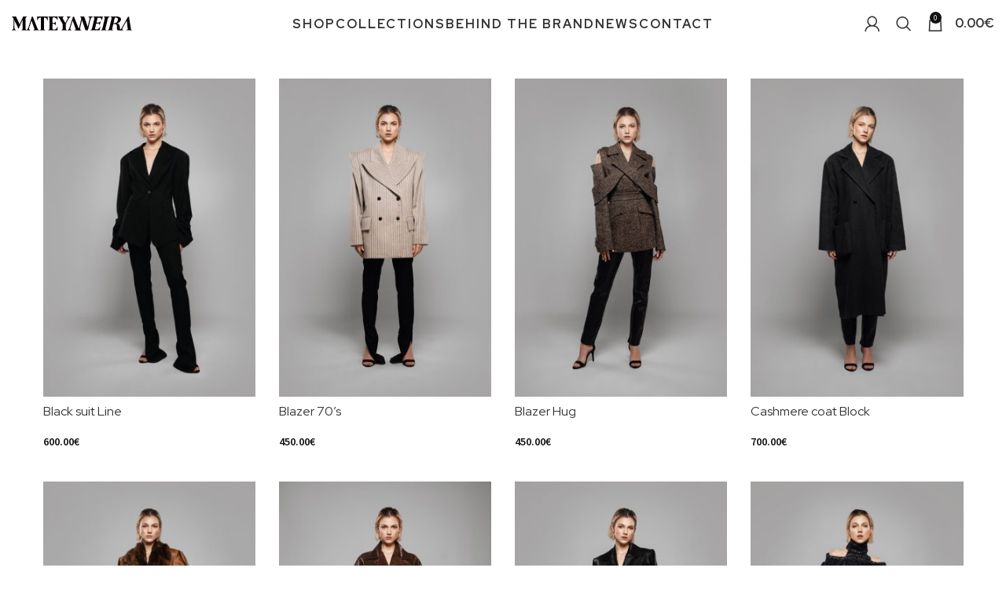

--- FILE ---
content_type: text/html; charset=UTF-8
request_url: https://mateyaneira.com/shop/23/
body_size: 22428
content:
<!DOCTYPE html>
<html dir="ltr" lang="en-US" prefix="og: https://ogp.me/ns#">
<head>
	<meta charset="UTF-8">
	<link rel="profile" href="https://gmpg.org/xfn/11">
	<link rel="pingback" href="https://mateyaneira.com/xmlrpc.php">

			<script>window.MSInputMethodContext && document.documentMode && document.write('<script src="https://mateyaneira.com/wp-content/themes/woodmart/js/libs/ie11CustomProperties.min.js"><\/script>');</script>
		<title>23 - MATEYANEIRA</title>
	<style>img:is([sizes="auto" i], [sizes^="auto," i]) { contain-intrinsic-size: 3000px 1500px }</style>
	
		<!-- All in One SEO 4.7.3.1 - aioseo.com -->
		<meta name="robots" content="max-image-preview:large" />
		<link rel="canonical" href="https://mateyaneira.com/shop/23/" />
		<link rel="next" href="https://mateyaneira.com/shop/23/page/2/" />
		<meta name="generator" content="All in One SEO (AIOSEO) 4.7.3.1" />
		<script type="application/ld+json" class="aioseo-schema">
			{"@context":"https:\/\/schema.org","@graph":[{"@type":"BreadcrumbList","@id":"https:\/\/mateyaneira.com\/shop\/23\/#breadcrumblist","itemListElement":[{"@type":"ListItem","@id":"https:\/\/mateyaneira.com\/#listItem","position":1,"name":"Home","item":"https:\/\/mateyaneira.com\/","nextItem":"https:\/\/mateyaneira.com\/shop\/23\/#listItem"},{"@type":"ListItem","@id":"https:\/\/mateyaneira.com\/shop\/23\/#listItem","position":2,"name":"23","previousItem":"https:\/\/mateyaneira.com\/#listItem"}]},{"@type":"CollectionPage","@id":"https:\/\/mateyaneira.com\/shop\/23\/#collectionpage","url":"https:\/\/mateyaneira.com\/shop\/23\/","name":"23 - MATEYANEIRA","inLanguage":"en-US","isPartOf":{"@id":"https:\/\/mateyaneira.com\/#website"},"breadcrumb":{"@id":"https:\/\/mateyaneira.com\/shop\/23\/#breadcrumblist"}},{"@type":"Organization","@id":"https:\/\/mateyaneira.com\/#organization","name":"MATEYANEIRA","description":"Handmade High Fashion","url":"https:\/\/mateyaneira.com\/"},{"@type":"WebSite","@id":"https:\/\/mateyaneira.com\/#website","url":"https:\/\/mateyaneira.com\/","name":"MATEYANEIRA","description":"Handmade High Fashion","inLanguage":"en-US","publisher":{"@id":"https:\/\/mateyaneira.com\/#organization"}}]}
		</script>
		<!-- All in One SEO -->

<link rel='dns-prefetch' href='//fonts.googleapis.com' />
<link rel="alternate" type="application/rss+xml" title="MATEYANEIRA &raquo; Feed" href="https://mateyaneira.com/feed/" />
<link rel="alternate" type="application/rss+xml" title="MATEYANEIRA &raquo; 23 Category Feed" href="https://mateyaneira.com/shop/23/feed/" />
<link rel='stylesheet' id='bootstrap-css' href='https://mateyaneira.com/wp-content/themes/woodmart/css/bootstrap-light.min.css?ver=7.2.4' type='text/css' media='all' />
<link rel='stylesheet' id='woodmart-style-css' href='https://mateyaneira.com/wp-content/themes/woodmart/css/parts/base.min.css?ver=7.2.4' type='text/css' media='all' />
<link rel='stylesheet' id='wd-widget-price-filter-css' href='https://mateyaneira.com/wp-content/themes/woodmart/css/parts/woo-widget-price-filter.min.css?ver=7.2.4' type='text/css' media='all' />
<link rel='stylesheet' id='wp-block-library-css' href='https://mateyaneira.com/wp-includes/css/dist/block-library/style.min.css?ver=6.7.4' type='text/css' media='all' />
<style id='safe-svg-svg-icon-style-inline-css' type='text/css'>
.safe-svg-cover{text-align:center}.safe-svg-cover .safe-svg-inside{display:inline-block;max-width:100%}.safe-svg-cover svg{height:100%;max-height:100%;max-width:100%;width:100%}

</style>
<style id='classic-theme-styles-inline-css' type='text/css'>
/*! This file is auto-generated */
.wp-block-button__link{color:#fff;background-color:#32373c;border-radius:9999px;box-shadow:none;text-decoration:none;padding:calc(.667em + 2px) calc(1.333em + 2px);font-size:1.125em}.wp-block-file__button{background:#32373c;color:#fff;text-decoration:none}
</style>
<style id='global-styles-inline-css' type='text/css'>
:root{--wp--preset--aspect-ratio--square: 1;--wp--preset--aspect-ratio--4-3: 4/3;--wp--preset--aspect-ratio--3-4: 3/4;--wp--preset--aspect-ratio--3-2: 3/2;--wp--preset--aspect-ratio--2-3: 2/3;--wp--preset--aspect-ratio--16-9: 16/9;--wp--preset--aspect-ratio--9-16: 9/16;--wp--preset--color--black: #000000;--wp--preset--color--cyan-bluish-gray: #abb8c3;--wp--preset--color--white: #ffffff;--wp--preset--color--pale-pink: #f78da7;--wp--preset--color--vivid-red: #cf2e2e;--wp--preset--color--luminous-vivid-orange: #ff6900;--wp--preset--color--luminous-vivid-amber: #fcb900;--wp--preset--color--light-green-cyan: #7bdcb5;--wp--preset--color--vivid-green-cyan: #00d084;--wp--preset--color--pale-cyan-blue: #8ed1fc;--wp--preset--color--vivid-cyan-blue: #0693e3;--wp--preset--color--vivid-purple: #9b51e0;--wp--preset--gradient--vivid-cyan-blue-to-vivid-purple: linear-gradient(135deg,rgba(6,147,227,1) 0%,rgb(155,81,224) 100%);--wp--preset--gradient--light-green-cyan-to-vivid-green-cyan: linear-gradient(135deg,rgb(122,220,180) 0%,rgb(0,208,130) 100%);--wp--preset--gradient--luminous-vivid-amber-to-luminous-vivid-orange: linear-gradient(135deg,rgba(252,185,0,1) 0%,rgba(255,105,0,1) 100%);--wp--preset--gradient--luminous-vivid-orange-to-vivid-red: linear-gradient(135deg,rgba(255,105,0,1) 0%,rgb(207,46,46) 100%);--wp--preset--gradient--very-light-gray-to-cyan-bluish-gray: linear-gradient(135deg,rgb(238,238,238) 0%,rgb(169,184,195) 100%);--wp--preset--gradient--cool-to-warm-spectrum: linear-gradient(135deg,rgb(74,234,220) 0%,rgb(151,120,209) 20%,rgb(207,42,186) 40%,rgb(238,44,130) 60%,rgb(251,105,98) 80%,rgb(254,248,76) 100%);--wp--preset--gradient--blush-light-purple: linear-gradient(135deg,rgb(255,206,236) 0%,rgb(152,150,240) 100%);--wp--preset--gradient--blush-bordeaux: linear-gradient(135deg,rgb(254,205,165) 0%,rgb(254,45,45) 50%,rgb(107,0,62) 100%);--wp--preset--gradient--luminous-dusk: linear-gradient(135deg,rgb(255,203,112) 0%,rgb(199,81,192) 50%,rgb(65,88,208) 100%);--wp--preset--gradient--pale-ocean: linear-gradient(135deg,rgb(255,245,203) 0%,rgb(182,227,212) 50%,rgb(51,167,181) 100%);--wp--preset--gradient--electric-grass: linear-gradient(135deg,rgb(202,248,128) 0%,rgb(113,206,126) 100%);--wp--preset--gradient--midnight: linear-gradient(135deg,rgb(2,3,129) 0%,rgb(40,116,252) 100%);--wp--preset--font-size--small: 13px;--wp--preset--font-size--medium: 20px;--wp--preset--font-size--large: 36px;--wp--preset--font-size--x-large: 42px;--wp--preset--font-family--inter: "Inter", sans-serif;--wp--preset--font-family--cardo: Cardo;--wp--preset--spacing--20: 0.44rem;--wp--preset--spacing--30: 0.67rem;--wp--preset--spacing--40: 1rem;--wp--preset--spacing--50: 1.5rem;--wp--preset--spacing--60: 2.25rem;--wp--preset--spacing--70: 3.38rem;--wp--preset--spacing--80: 5.06rem;--wp--preset--shadow--natural: 6px 6px 9px rgba(0, 0, 0, 0.2);--wp--preset--shadow--deep: 12px 12px 50px rgba(0, 0, 0, 0.4);--wp--preset--shadow--sharp: 6px 6px 0px rgba(0, 0, 0, 0.2);--wp--preset--shadow--outlined: 6px 6px 0px -3px rgba(255, 255, 255, 1), 6px 6px rgba(0, 0, 0, 1);--wp--preset--shadow--crisp: 6px 6px 0px rgba(0, 0, 0, 1);}:where(.is-layout-flex){gap: 0.5em;}:where(.is-layout-grid){gap: 0.5em;}body .is-layout-flex{display: flex;}.is-layout-flex{flex-wrap: wrap;align-items: center;}.is-layout-flex > :is(*, div){margin: 0;}body .is-layout-grid{display: grid;}.is-layout-grid > :is(*, div){margin: 0;}:where(.wp-block-columns.is-layout-flex){gap: 2em;}:where(.wp-block-columns.is-layout-grid){gap: 2em;}:where(.wp-block-post-template.is-layout-flex){gap: 1.25em;}:where(.wp-block-post-template.is-layout-grid){gap: 1.25em;}.has-black-color{color: var(--wp--preset--color--black) !important;}.has-cyan-bluish-gray-color{color: var(--wp--preset--color--cyan-bluish-gray) !important;}.has-white-color{color: var(--wp--preset--color--white) !important;}.has-pale-pink-color{color: var(--wp--preset--color--pale-pink) !important;}.has-vivid-red-color{color: var(--wp--preset--color--vivid-red) !important;}.has-luminous-vivid-orange-color{color: var(--wp--preset--color--luminous-vivid-orange) !important;}.has-luminous-vivid-amber-color{color: var(--wp--preset--color--luminous-vivid-amber) !important;}.has-light-green-cyan-color{color: var(--wp--preset--color--light-green-cyan) !important;}.has-vivid-green-cyan-color{color: var(--wp--preset--color--vivid-green-cyan) !important;}.has-pale-cyan-blue-color{color: var(--wp--preset--color--pale-cyan-blue) !important;}.has-vivid-cyan-blue-color{color: var(--wp--preset--color--vivid-cyan-blue) !important;}.has-vivid-purple-color{color: var(--wp--preset--color--vivid-purple) !important;}.has-black-background-color{background-color: var(--wp--preset--color--black) !important;}.has-cyan-bluish-gray-background-color{background-color: var(--wp--preset--color--cyan-bluish-gray) !important;}.has-white-background-color{background-color: var(--wp--preset--color--white) !important;}.has-pale-pink-background-color{background-color: var(--wp--preset--color--pale-pink) !important;}.has-vivid-red-background-color{background-color: var(--wp--preset--color--vivid-red) !important;}.has-luminous-vivid-orange-background-color{background-color: var(--wp--preset--color--luminous-vivid-orange) !important;}.has-luminous-vivid-amber-background-color{background-color: var(--wp--preset--color--luminous-vivid-amber) !important;}.has-light-green-cyan-background-color{background-color: var(--wp--preset--color--light-green-cyan) !important;}.has-vivid-green-cyan-background-color{background-color: var(--wp--preset--color--vivid-green-cyan) !important;}.has-pale-cyan-blue-background-color{background-color: var(--wp--preset--color--pale-cyan-blue) !important;}.has-vivid-cyan-blue-background-color{background-color: var(--wp--preset--color--vivid-cyan-blue) !important;}.has-vivid-purple-background-color{background-color: var(--wp--preset--color--vivid-purple) !important;}.has-black-border-color{border-color: var(--wp--preset--color--black) !important;}.has-cyan-bluish-gray-border-color{border-color: var(--wp--preset--color--cyan-bluish-gray) !important;}.has-white-border-color{border-color: var(--wp--preset--color--white) !important;}.has-pale-pink-border-color{border-color: var(--wp--preset--color--pale-pink) !important;}.has-vivid-red-border-color{border-color: var(--wp--preset--color--vivid-red) !important;}.has-luminous-vivid-orange-border-color{border-color: var(--wp--preset--color--luminous-vivid-orange) !important;}.has-luminous-vivid-amber-border-color{border-color: var(--wp--preset--color--luminous-vivid-amber) !important;}.has-light-green-cyan-border-color{border-color: var(--wp--preset--color--light-green-cyan) !important;}.has-vivid-green-cyan-border-color{border-color: var(--wp--preset--color--vivid-green-cyan) !important;}.has-pale-cyan-blue-border-color{border-color: var(--wp--preset--color--pale-cyan-blue) !important;}.has-vivid-cyan-blue-border-color{border-color: var(--wp--preset--color--vivid-cyan-blue) !important;}.has-vivid-purple-border-color{border-color: var(--wp--preset--color--vivid-purple) !important;}.has-vivid-cyan-blue-to-vivid-purple-gradient-background{background: var(--wp--preset--gradient--vivid-cyan-blue-to-vivid-purple) !important;}.has-light-green-cyan-to-vivid-green-cyan-gradient-background{background: var(--wp--preset--gradient--light-green-cyan-to-vivid-green-cyan) !important;}.has-luminous-vivid-amber-to-luminous-vivid-orange-gradient-background{background: var(--wp--preset--gradient--luminous-vivid-amber-to-luminous-vivid-orange) !important;}.has-luminous-vivid-orange-to-vivid-red-gradient-background{background: var(--wp--preset--gradient--luminous-vivid-orange-to-vivid-red) !important;}.has-very-light-gray-to-cyan-bluish-gray-gradient-background{background: var(--wp--preset--gradient--very-light-gray-to-cyan-bluish-gray) !important;}.has-cool-to-warm-spectrum-gradient-background{background: var(--wp--preset--gradient--cool-to-warm-spectrum) !important;}.has-blush-light-purple-gradient-background{background: var(--wp--preset--gradient--blush-light-purple) !important;}.has-blush-bordeaux-gradient-background{background: var(--wp--preset--gradient--blush-bordeaux) !important;}.has-luminous-dusk-gradient-background{background: var(--wp--preset--gradient--luminous-dusk) !important;}.has-pale-ocean-gradient-background{background: var(--wp--preset--gradient--pale-ocean) !important;}.has-electric-grass-gradient-background{background: var(--wp--preset--gradient--electric-grass) !important;}.has-midnight-gradient-background{background: var(--wp--preset--gradient--midnight) !important;}.has-small-font-size{font-size: var(--wp--preset--font-size--small) !important;}.has-medium-font-size{font-size: var(--wp--preset--font-size--medium) !important;}.has-large-font-size{font-size: var(--wp--preset--font-size--large) !important;}.has-x-large-font-size{font-size: var(--wp--preset--font-size--x-large) !important;}
:where(.wp-block-post-template.is-layout-flex){gap: 1.25em;}:where(.wp-block-post-template.is-layout-grid){gap: 1.25em;}
:where(.wp-block-columns.is-layout-flex){gap: 2em;}:where(.wp-block-columns.is-layout-grid){gap: 2em;}
:root :where(.wp-block-pullquote){font-size: 1.5em;line-height: 1.6;}
</style>
<style id='woocommerce-inline-inline-css' type='text/css'>
.woocommerce form .form-row .required { visibility: visible; }
</style>
<link rel='stylesheet' id='mc4wp-form-basic-css' href='https://mateyaneira.com/wp-content/plugins/mailchimp-for-wp/assets/css/form-basic.css?ver=4.9.19' type='text/css' media='all' />
<link rel='stylesheet' id='elementskit-parallax-style-css' href='https://mateyaneira.com/wp-content/plugins/elementskit/modules/parallax/assets/css/style.css?ver=2.3.6' type='text/css' media='all' />
<link rel='stylesheet' id='ekit-widget-styles-css' href='https://mateyaneira.com/wp-content/plugins/elementskit-lite/widgets/init/assets/css/widget-styles.css?ver=3.0.4' type='text/css' media='all' />
<link rel='stylesheet' id='ekit-widget-styles-pro-css' href='https://mateyaneira.com/wp-content/plugins/elementskit/widgets/init/assets/css/widget-styles-pro.css?ver=2.3.6' type='text/css' media='all' />
<link rel='stylesheet' id='ekit-responsive-css' href='https://mateyaneira.com/wp-content/plugins/elementskit-lite/widgets/init/assets/css/responsive.css?ver=3.0.4' type='text/css' media='all' />
<link rel='stylesheet' id='elementor-icons-css' href='https://mateyaneira.com/wp-content/plugins/elementor/assets/lib/eicons/css/elementor-icons.min.css?ver=5.23.0' type='text/css' media='all' />
<link rel='stylesheet' id='elementor-frontend-css' href='https://mateyaneira.com/wp-content/plugins/elementor/assets/css/frontend.min.css?ver=3.17.1' type='text/css' media='all' />
<link rel='stylesheet' id='swiper-css' href='https://mateyaneira.com/wp-content/plugins/elementor/assets/lib/swiper/css/swiper.min.css?ver=5.3.6' type='text/css' media='all' />
<link rel='stylesheet' id='elementor-post-3776-css' href='https://mateyaneira.com/wp-content/uploads/elementor/css/post-3776.css?ver=1705575232' type='text/css' media='all' />
<link rel='stylesheet' id='elementor-global-css' href='https://mateyaneira.com/wp-content/uploads/elementor/css/global.css?ver=1705575235' type='text/css' media='all' />
<link rel='stylesheet' id='wd-widget-nav-css' href='https://mateyaneira.com/wp-content/themes/woodmart/css/parts/widget-nav.min.css?ver=7.2.4' type='text/css' media='all' />
<link rel='stylesheet' id='wd-widget-product-cat-css' href='https://mateyaneira.com/wp-content/themes/woodmart/css/parts/woo-widget-product-cat.min.css?ver=7.2.4' type='text/css' media='all' />
<link rel='stylesheet' id='wd-wp-gutenberg-css' href='https://mateyaneira.com/wp-content/themes/woodmart/css/parts/wp-gutenberg.min.css?ver=7.2.4' type='text/css' media='all' />
<link rel='stylesheet' id='wd-mc4wp-css' href='https://mateyaneira.com/wp-content/themes/woodmart/css/parts/int-mc4wp.min.css?ver=7.2.4' type='text/css' media='all' />
<link rel='stylesheet' id='wd-elementor-base-css' href='https://mateyaneira.com/wp-content/themes/woodmart/css/parts/int-elem-base.min.css?ver=7.2.4' type='text/css' media='all' />
<link rel='stylesheet' id='wd-notices-fixed-css' href='https://mateyaneira.com/wp-content/themes/woodmart/css/parts/woo-opt-sticky-notices.min.css?ver=7.2.4' type='text/css' media='all' />
<link rel='stylesheet' id='wd-woocommerce-base-css' href='https://mateyaneira.com/wp-content/themes/woodmart/css/parts/woocommerce-base.min.css?ver=7.2.4' type='text/css' media='all' />
<link rel='stylesheet' id='wd-mod-star-rating-css' href='https://mateyaneira.com/wp-content/themes/woodmart/css/parts/mod-star-rating.min.css?ver=7.2.4' type='text/css' media='all' />
<link rel='stylesheet' id='wd-woo-el-track-order-css' href='https://mateyaneira.com/wp-content/themes/woodmart/css/parts/woo-el-track-order.min.css?ver=7.2.4' type='text/css' media='all' />
<link rel='stylesheet' id='wd-woo-gutenberg-css' href='https://mateyaneira.com/wp-content/themes/woodmart/css/parts/woo-gutenberg.min.css?ver=7.2.4' type='text/css' media='all' />
<link rel='stylesheet' id='wd-widget-active-filters-css' href='https://mateyaneira.com/wp-content/themes/woodmart/css/parts/woo-widget-active-filters.min.css?ver=7.2.4' type='text/css' media='all' />
<link rel='stylesheet' id='wd-woo-shop-opt-shop-ajax-css' href='https://mateyaneira.com/wp-content/themes/woodmart/css/parts/woo-shop-opt-shop-ajax.min.css?ver=7.2.4' type='text/css' media='all' />
<link rel='stylesheet' id='wd-woo-shop-predefined-css' href='https://mateyaneira.com/wp-content/themes/woodmart/css/parts/woo-shop-predefined.min.css?ver=7.2.4' type='text/css' media='all' />
<link rel='stylesheet' id='wd-woo-shop-el-products-per-page-css' href='https://mateyaneira.com/wp-content/themes/woodmart/css/parts/woo-shop-el-products-per-page.min.css?ver=7.2.4' type='text/css' media='all' />
<link rel='stylesheet' id='wd-woo-shop-page-title-css' href='https://mateyaneira.com/wp-content/themes/woodmart/css/parts/woo-shop-page-title.min.css?ver=7.2.4' type='text/css' media='all' />
<link rel='stylesheet' id='wd-woo-mod-shop-loop-head-css' href='https://mateyaneira.com/wp-content/themes/woodmart/css/parts/woo-mod-shop-loop-head.min.css?ver=7.2.4' type='text/css' media='all' />
<link rel='stylesheet' id='wd-woo-shop-opt-without-title-css' href='https://mateyaneira.com/wp-content/themes/woodmart/css/parts/woo-shop-opt-without-title.min.css?ver=7.2.4' type='text/css' media='all' />
<link rel='stylesheet' id='wd-opt-form-underline-css' href='https://mateyaneira.com/wp-content/themes/woodmart/css/parts/opt-form-underline.min.css?ver=7.2.4' type='text/css' media='all' />
<link rel='stylesheet' id='wd-header-base-css' href='https://mateyaneira.com/wp-content/themes/woodmart/css/parts/header-base.min.css?ver=7.2.4' type='text/css' media='all' />
<link rel='stylesheet' id='wd-mod-tools-css' href='https://mateyaneira.com/wp-content/themes/woodmart/css/parts/mod-tools.min.css?ver=7.2.4' type='text/css' media='all' />
<link rel='stylesheet' id='wd-banner-css' href='https://mateyaneira.com/wp-content/themes/woodmart/css/parts/el-banner.min.css?ver=7.2.4' type='text/css' media='all' />
<link rel='stylesheet' id='wd-banner-style-mask-and-shadow-css' href='https://mateyaneira.com/wp-content/themes/woodmart/css/parts/el-banner-style-mask-and-shadow.min.css?ver=7.2.4' type='text/css' media='all' />
<link rel='stylesheet' id='wd-banner-hover-bg-and-border-css' href='https://mateyaneira.com/wp-content/themes/woodmart/css/parts/el-banner-hover-bg-and-border.min.css?ver=7.2.4' type='text/css' media='all' />
<link rel='stylesheet' id='wd-banner-btn-hover-css' href='https://mateyaneira.com/wp-content/themes/woodmart/css/parts/el-banner-btn-hover.min.css?ver=7.2.4' type='text/css' media='all' />
<link rel='stylesheet' id='wd-woo-mod-login-form-css' href='https://mateyaneira.com/wp-content/themes/woodmart/css/parts/woo-mod-login-form.min.css?ver=7.2.4' type='text/css' media='all' />
<link rel='stylesheet' id='wd-header-my-account-css' href='https://mateyaneira.com/wp-content/themes/woodmart/css/parts/header-el-my-account.min.css?ver=7.2.4' type='text/css' media='all' />
<link rel='stylesheet' id='wd-header-search-css' href='https://mateyaneira.com/wp-content/themes/woodmart/css/parts/header-el-search.min.css?ver=7.2.4' type='text/css' media='all' />
<link rel='stylesheet' id='wd-header-cart-side-css' href='https://mateyaneira.com/wp-content/themes/woodmart/css/parts/header-el-cart-side.min.css?ver=7.2.4' type='text/css' media='all' />
<link rel='stylesheet' id='wd-header-cart-css' href='https://mateyaneira.com/wp-content/themes/woodmart/css/parts/header-el-cart.min.css?ver=7.2.4' type='text/css' media='all' />
<link rel='stylesheet' id='wd-widget-shopping-cart-css' href='https://mateyaneira.com/wp-content/themes/woodmart/css/parts/woo-widget-shopping-cart.min.css?ver=7.2.4' type='text/css' media='all' />
<link rel='stylesheet' id='wd-widget-product-list-css' href='https://mateyaneira.com/wp-content/themes/woodmart/css/parts/woo-widget-product-list.min.css?ver=7.2.4' type='text/css' media='all' />
<link rel='stylesheet' id='wd-shop-filter-area-css' href='https://mateyaneira.com/wp-content/themes/woodmart/css/parts/woo-shop-el-filters-area.min.css?ver=7.2.4' type='text/css' media='all' />
<link rel='stylesheet' id='wd-woo-shop-el-order-by-css' href='https://mateyaneira.com/wp-content/themes/woodmart/css/parts/woo-shop-el-order-by.min.css?ver=7.2.4' type='text/css' media='all' />
<link rel='stylesheet' id='wd-woo-shop-el-active-filters-css' href='https://mateyaneira.com/wp-content/themes/woodmart/css/parts/woo-shop-el-active-filters.min.css?ver=7.2.4' type='text/css' media='all' />
<link rel='stylesheet' id='wd-sticky-loader-css' href='https://mateyaneira.com/wp-content/themes/woodmart/css/parts/mod-sticky-loader.min.css?ver=7.2.4' type='text/css' media='all' />
<link rel='stylesheet' id='wd-woo-opt-title-limit-css' href='https://mateyaneira.com/wp-content/themes/woodmart/css/parts/woo-opt-title-limit.min.css?ver=7.2.4' type='text/css' media='all' />
<link rel='stylesheet' id='wd-product-loop-css' href='https://mateyaneira.com/wp-content/themes/woodmart/css/parts/woo-product-loop.min.css?ver=7.2.4' type='text/css' media='all' />
<link rel='stylesheet' id='wd-product-loop-alt-css' href='https://mateyaneira.com/wp-content/themes/woodmart/css/parts/woo-product-loop-alt.min.css?ver=7.2.4' type='text/css' media='all' />
<link rel='stylesheet' id='wd-categories-loop-default-css' href='https://mateyaneira.com/wp-content/themes/woodmart/css/parts/woo-categories-loop-default-old.min.css?ver=7.2.4' type='text/css' media='all' />
<link rel='stylesheet' id='wd-categories-loop-css' href='https://mateyaneira.com/wp-content/themes/woodmart/css/parts/woo-categories-loop-old.min.css?ver=7.2.4' type='text/css' media='all' />
<link rel='stylesheet' id='wd-footer-base-css' href='https://mateyaneira.com/wp-content/themes/woodmart/css/parts/footer-base.min.css?ver=7.2.4' type='text/css' media='all' />
<link rel='stylesheet' id='wd-mod-nav-menu-label-css' href='https://mateyaneira.com/wp-content/themes/woodmart/css/parts/mod-nav-menu-label.min.css?ver=7.2.4' type='text/css' media='all' />
<link rel='stylesheet' id='wd-social-icons-css' href='https://mateyaneira.com/wp-content/themes/woodmart/css/parts/el-social-icons.min.css?ver=7.2.4' type='text/css' media='all' />
<link rel='stylesheet' id='wd-info-box-css' href='https://mateyaneira.com/wp-content/themes/woodmart/css/parts/el-info-box.min.css?ver=7.2.4' type='text/css' media='all' />
<link rel='stylesheet' id='wd-wd-search-results-css' href='https://mateyaneira.com/wp-content/themes/woodmart/css/parts/wd-search-results.min.css?ver=7.2.4' type='text/css' media='all' />
<link rel='stylesheet' id='wd-wd-search-form-css' href='https://mateyaneira.com/wp-content/themes/woodmart/css/parts/wd-search-form.min.css?ver=7.2.4' type='text/css' media='all' />
<link rel='stylesheet' id='wd-header-my-account-sidebar-css' href='https://mateyaneira.com/wp-content/themes/woodmart/css/parts/header-el-my-account-sidebar.min.css?ver=7.2.4' type='text/css' media='all' />
<link rel='stylesheet' id='wd-header-search-fullscreen-css' href='https://mateyaneira.com/wp-content/themes/woodmart/css/parts/header-el-search-fullscreen-general.min.css?ver=7.2.4' type='text/css' media='all' />
<link rel='stylesheet' id='wd-header-search-fullscreen-1-css' href='https://mateyaneira.com/wp-content/themes/woodmart/css/parts/header-el-search-fullscreen-1.min.css?ver=7.2.4' type='text/css' media='all' />
<link rel='stylesheet' id='xts-style-header_146938-css' href='https://mateyaneira.com/wp-content/uploads/2023/06/xts-header_146938-1687534428.css?ver=7.2.4' type='text/css' media='all' />
<link rel='stylesheet' id='xts-style-theme_settings_default-css' href='https://mateyaneira.com/wp-content/uploads/2025/05/xts-theme_settings_default-1747056434.css?ver=7.2.4' type='text/css' media='all' />
<link rel='stylesheet' id='xts-google-fonts-css' href='https://fonts.googleapis.com/css?family=Source+Sans+Pro%3A400%2C600%7CRed+Hat+Display%3A400%2C600%2C700&#038;ver=7.2.4' type='text/css' media='all' />
<link rel='stylesheet' id='google-fonts-1-css' href='https://fonts.googleapis.com/css?family=Roboto%3A100%2C100italic%2C200%2C200italic%2C300%2C300italic%2C400%2C400italic%2C500%2C500italic%2C600%2C600italic%2C700%2C700italic%2C800%2C800italic%2C900%2C900italic%7CRoboto+Slab%3A100%2C100italic%2C200%2C200italic%2C300%2C300italic%2C400%2C400italic%2C500%2C500italic%2C600%2C600italic%2C700%2C700italic%2C800%2C800italic%2C900%2C900italic&#038;display=auto&#038;ver=6.7.4' type='text/css' media='all' />
<link rel="preconnect" href="https://fonts.gstatic.com/" crossorigin><script type="text/javascript" src="https://mateyaneira.com/wp-includes/js/jquery/jquery.min.js?ver=3.7.1" id="jquery-core-js"></script>
<script type="text/javascript" src="https://mateyaneira.com/wp-includes/js/jquery/jquery-migrate.min.js?ver=3.4.1" id="jquery-migrate-js"></script>
<script type="text/javascript" src="https://mateyaneira.com/wp-content/plugins/woocommerce/assets/js/jquery-blockui/jquery.blockUI.min.js?ver=2.7.0-wc.9.4.3" id="jquery-blockui-js" defer="defer" data-wp-strategy="defer"></script>
<script type="text/javascript" id="wc-add-to-cart-js-extra">
/* <![CDATA[ */
var wc_add_to_cart_params = {"ajax_url":"\/wp-admin\/admin-ajax.php","wc_ajax_url":"\/?wc-ajax=%%endpoint%%","i18n_view_cart":"View cart","cart_url":"https:\/\/mateyaneira.com\/cart\/","is_cart":"","cart_redirect_after_add":"no"};
/* ]]> */
</script>
<script type="text/javascript" src="https://mateyaneira.com/wp-content/plugins/woocommerce/assets/js/frontend/add-to-cart.min.js?ver=9.4.3" id="wc-add-to-cart-js" defer="defer" data-wp-strategy="defer"></script>
<script type="text/javascript" src="https://mateyaneira.com/wp-content/plugins/woocommerce/assets/js/js-cookie/js.cookie.min.js?ver=2.1.4-wc.9.4.3" id="js-cookie-js" defer="defer" data-wp-strategy="defer"></script>
<script type="text/javascript" id="woocommerce-js-extra">
/* <![CDATA[ */
var woocommerce_params = {"ajax_url":"\/wp-admin\/admin-ajax.php","wc_ajax_url":"\/?wc-ajax=%%endpoint%%"};
/* ]]> */
</script>
<script type="text/javascript" src="https://mateyaneira.com/wp-content/plugins/woocommerce/assets/js/frontend/woocommerce.min.js?ver=9.4.3" id="woocommerce-js" defer="defer" data-wp-strategy="defer"></script>
<script type="text/javascript" src="https://mateyaneira.com/wp-content/plugins/elementskit/modules/parallax/assets/js/jarallax.js?ver=2.3.6" id="jarallax-js"></script>
<script type="text/javascript" src="https://mateyaneira.com/wp-content/themes/woodmart/js/libs/device.min.js?ver=7.2.4" id="wd-device-library-js"></script>
<link rel="https://api.w.org/" href="https://mateyaneira.com/wp-json/" /><link rel="alternate" title="JSON" type="application/json" href="https://mateyaneira.com/wp-json/wp/v2/product_cat/220" /><link rel="EditURI" type="application/rsd+xml" title="RSD" href="https://mateyaneira.com/xmlrpc.php?rsd" />
					<meta name="viewport" content="width=device-width, initial-scale=1.0, maximum-scale=1.0, user-scalable=no">
										<noscript><style>.woocommerce-product-gallery{ opacity: 1 !important; }</style></noscript>
	<meta name="generator" content="Elementor 3.17.1; features: e_dom_optimization, e_optimized_assets_loading, additional_custom_breakpoints; settings: css_print_method-external, google_font-enabled, font_display-auto">

			<script type="text/javascript">
				var elementskit_module_parallax_url = "https://mateyaneira.com/wp-content/plugins/elementskit/modules/parallax/"
			</script>
		<style class='wp-fonts-local' type='text/css'>
@font-face{font-family:Inter;font-style:normal;font-weight:300 900;font-display:fallback;src:url('https://mateyaneira.com/wp-content/plugins/woocommerce/assets/fonts/Inter-VariableFont_slnt,wght.woff2') format('woff2');font-stretch:normal;}
@font-face{font-family:Cardo;font-style:normal;font-weight:400;font-display:fallback;src:url('https://mateyaneira.com/wp-content/plugins/woocommerce/assets/fonts/cardo_normal_400.woff2') format('woff2');}
</style>
<link rel="icon" href="https://mateyaneira.com/wp-content/uploads/2017/01/cropped-favicon-1-32x32.png" sizes="32x32" />
<link rel="icon" href="https://mateyaneira.com/wp-content/uploads/2017/01/cropped-favicon-1-192x192.png" sizes="192x192" />
<link rel="apple-touch-icon" href="https://mateyaneira.com/wp-content/uploads/2017/01/cropped-favicon-1-180x180.png" />
<meta name="msapplication-TileImage" content="https://mateyaneira.com/wp-content/uploads/2017/01/cropped-favicon-1-270x270.png" />
<style>
		
		</style></head>

<body class="archive tax-product_cat term-220 theme-woodmart woocommerce woocommerce-page woocommerce-no-js wrapper-custom form-style-underlined  categories-accordion-on woodmart-archive-shop woodmart-ajax-shop-on offcanvas-sidebar-mobile offcanvas-sidebar-tablet notifications-sticky elementor-default elementor-kit-3776">
			<script type="text/javascript" id="wd-flicker-fix">// Flicker fix.</script>	
	
	<div class="website-wrapper">
									<header class="whb-header whb-header_146938 whb-full-width whb-scroll-stick whb-sticky-real">
					<div class="whb-main-header">
	
<div class="whb-row whb-general-header whb-sticky-row whb-without-bg whb-border-fullwidth whb-color-dark whb-flex-equal-sides">
	<div class="container">
		<div class="whb-flex-row whb-general-header-inner">
			<div class="whb-column whb-col-left whb-visible-lg">
	<div class="site-logo">
	<a href="https://mateyaneira.com/" class="wd-logo wd-main-logo" rel="home">
		<img src="https://mateyaneira.com/wp-content/uploads/2021/05/mateyaneira.svg" alt="MATEYANEIRA" style="max-width: 260px;" />	</a>
	</div>
</div>
<div class="whb-column whb-col-center whb-visible-lg">
	<div class="wd-header-nav wd-header-main-nav text-center wd-design-1" role="navigation" aria-label="Main navigation">
	<ul id="menu-novi-menu" class="menu wd-nav wd-nav-main wd-style-underline wd-gap-s"><li id="menu-item-4110" class="menu-item menu-item-type-post_type menu-item-object-page menu-item-4110 item-level-0 menu-simple-dropdown wd-event-hover" ><a href="https://mateyaneira.com/shop/" class="woodmart-nav-link"><span class="nav-link-text">Shop</span></a></li>
<li id="menu-item-4111" class="menu-item menu-item-type-custom menu-item-object-custom menu-item-4111 item-level-0 menu-mega-dropdown wd-event-hover menu-item-has-children" ><a href="/collections/" class="woodmart-nav-link"><span class="nav-link-text">Collections</span></a>
<div class="wd-dropdown-menu wd-dropdown wd-design-full-width color-scheme-dark">

<div class="container">
			<link rel="stylesheet" id="elementor-post-4123-css" href="https://mateyaneira.com/wp-content/uploads/elementor/css/post-4123.css?ver=1747055779" type="text/css" media="all">
					<div data-elementor-type="wp-post" data-elementor-id="4123" class="elementor elementor-4123">
									<section class="elementor-section elementor-top-section elementor-element elementor-element-de2fe7a wd-section-stretch-content elementor-section-full_width elementor-section-height-default elementor-section-height-default" data-id="de2fe7a" data-element_type="section" data-settings="{&quot;background_background&quot;:&quot;gradient&quot;,&quot;ekit_has_onepagescroll_dot&quot;:&quot;yes&quot;}">
						<div class="elementor-container elementor-column-gap-no">
					<div class="elementor-column elementor-col-12 elementor-top-column elementor-element elementor-element-b6d2865 color-scheme-light" data-id="b6d2865" data-element_type="column">
			<div class="elementor-widget-wrap elementor-element-populated">
								<div class="elementor-element elementor-element-e488752 elementor-widget elementor-widget-wd_banner" data-id="e488752" data-element_type="widget" data-settings="{&quot;ekit_we_effect_on&quot;:&quot;none&quot;}" data-widget_type="wd_banner.default">
				<div class="elementor-widget-container">
					<div class="promo-banner-wrapper">
			<div class="promo-banner banner-mask banner-hover-background color-scheme- banner-btn-size-default banner-btn-style-default cursor-pointer" onclick="window.location.href='https://mateyaneira.com/shop/24'">
				<div class="main-wrapp-img">
					<div class="banner-image wd-without-height">
													<img src="https://mateyaneira.com/wp-content/uploads/elementor/thumbs/MN2024_11-mob-r5pagixwzn4b2qc8p948bowtevip3xfubcn2lp54t0.jpg" title="by stefan kokovic / all rights reserved" alt="by stefan kokovic / all rights reserved" loading="lazy" />											</div>
				</div>

				<div class="wrapper-content-banner wd-fill wd-items-middle wd-justify-left">
					<div class="content-banner  text-center">
						
													<h4 class="banner-title wd-fontsize-l" data-elementor-setting-key="title">
								24							</h4>
						
						
						
											</div>
				</div>
			</div>
		</div>
				</div>
				</div>
					</div>
		</div>
				<div class="elementor-column elementor-col-12 elementor-top-column elementor-element elementor-element-afa879c color-scheme-light" data-id="afa879c" data-element_type="column">
			<div class="elementor-widget-wrap elementor-element-populated">
								<div class="elementor-element elementor-element-60794da elementor-widget elementor-widget-wd_banner" data-id="60794da" data-element_type="widget" data-settings="{&quot;ekit_we_effect_on&quot;:&quot;none&quot;}" data-widget_type="wd_banner.default">
				<div class="elementor-widget-container">
					<div class="promo-banner-wrapper">
			<div class="promo-banner banner-mask banner-hover-background color-scheme- banner-btn-size-default banner-btn-style-default cursor-pointer" onclick="window.location.href='https://mateyaneira.com/shop/mateyaneira-x-alma-ras/'">
				<div class="main-wrapp-img">
					<div class="banner-image wd-without-height">
													<img src="https://mateyaneira.com/wp-content/uploads/elementor/thumbs/241112160-qx8td726ukduplvsn0seayi56fe2b0gaa0406ri3dg.webp" title="241112160" alt="241112160" loading="lazy" />											</div>
				</div>

				<div class="wrapper-content-banner wd-fill wd-items-middle wd-justify-left">
					<div class="content-banner  text-center">
						
													<h4 class="banner-title wd-fontsize-l" data-elementor-setting-key="title">
								Alma Ras x MN							</h4>
						
						
						
											</div>
				</div>
			</div>
		</div>
				</div>
				</div>
					</div>
		</div>
				<div class="elementor-column elementor-col-12 elementor-top-column elementor-element elementor-element-6ad7af7 color-scheme-light" data-id="6ad7af7" data-element_type="column">
			<div class="elementor-widget-wrap elementor-element-populated">
								<div class="elementor-element elementor-element-efa67e4 elementor-widget elementor-widget-wd_banner" data-id="efa67e4" data-element_type="widget" data-settings="{&quot;ekit_we_effect_on&quot;:&quot;none&quot;}" data-widget_type="wd_banner.default">
				<div class="elementor-widget-container">
					<div class="promo-banner-wrapper">
			<div class="promo-banner banner-mask banner-hover-background color-scheme- banner-btn-size-default banner-btn-style-default cursor-pointer" onclick="window.location.href='/shop/23/'">
				<div class="main-wrapp-img">
					<div class="banner-image wd-without-height">
													<img src="https://mateyaneira.com/wp-content/uploads/elementor/thumbs/MG_4546-scaled-q26wwxog8y1snl3gl4zh0noe1jgqqzueqi05ya39g4.jpg" title="Processed with VSCO with 3 preset" alt="Processed with VSCO with 3 preset" loading="lazy" />											</div>
				</div>

				<div class="wrapper-content-banner wd-fill wd-items-middle wd-justify-left">
					<div class="content-banner  text-center">
						
													<h4 class="banner-title wd-fontsize-l" data-elementor-setting-key="title">
								23							</h4>
						
						
						
											</div>
				</div>
			</div>
		</div>
				</div>
				</div>
					</div>
		</div>
				<div class="elementor-column elementor-col-12 elementor-top-column elementor-element elementor-element-66df874 color-scheme-light" data-id="66df874" data-element_type="column">
			<div class="elementor-widget-wrap elementor-element-populated">
								<div class="elementor-element elementor-element-c07e814 elementor-widget elementor-widget-wd_banner" data-id="c07e814" data-element_type="widget" data-settings="{&quot;ekit_we_effect_on&quot;:&quot;none&quot;}" data-widget_type="wd_banner.default">
				<div class="elementor-widget-container">
					<div class="promo-banner-wrapper">
			<div class="promo-banner banner-mask banner-hover-background color-scheme- banner-btn-size-default banner-btn-style-default cursor-pointer" onclick="window.location.href='/shop/min/'">
				<div class="main-wrapp-img">
					<div class="banner-image wd-without-height">
													<img src="https://mateyaneira.com/wp-content/uploads/elementor/thumbs/min-mob-pjvdnre38pwz65kz55aq35iu1us4tc3zja7tpt2nis.jpg" title="Processed with VSCO with j2 preset" alt="Processed with VSCO with j2 preset" loading="lazy" />											</div>
				</div>

				<div class="wrapper-content-banner wd-fill wd-items-middle wd-justify-left">
					<div class="content-banner  text-center">
						
													<h4 class="banner-title wd-fontsize-l" data-elementor-setting-key="title">
								min							</h4>
						
						
						
											</div>
				</div>
			</div>
		</div>
				</div>
				</div>
					</div>
		</div>
				<div class="elementor-column elementor-col-12 elementor-top-column elementor-element elementor-element-38d90b0 color-scheme-light" data-id="38d90b0" data-element_type="column">
			<div class="elementor-widget-wrap elementor-element-populated">
								<div class="elementor-element elementor-element-476634d mnefekt elementor-widget elementor-widget-wd_banner" data-id="476634d" data-element_type="widget" data-settings="{&quot;ekit_we_effect_on&quot;:&quot;none&quot;}" data-widget_type="wd_banner.default">
				<div class="elementor-widget-container">
					<div class="promo-banner-wrapper">
			<div class="promo-banner banner-mask banner-hover-background color-scheme- banner-btn-size-default banner-btn-style-default cursor-pointer" onclick="window.location.href='/shop/petrichor/'">
				<div class="main-wrapp-img">
					<div class="banner-image wd-without-height">
													<img src="https://mateyaneira.com/wp-content/uploads/elementor/thumbs/petrichor-m-os9ik2mrybqg04ppyy4aj0148nvvrv2of567bo7wk4.jpg" title="Processed with VSCO with j5 preset" alt="Processed with VSCO with j5 preset" loading="lazy" />											</div>
				</div>

				<div class="wrapper-content-banner wd-fill wd-items-middle wd-justify-left">
					<div class="content-banner  text-center">
						
													<h2 class="banner-title wd-fontsize-l" data-elementor-setting-key="title">
								Petrichor							</h2>
						
						
						
											</div>
				</div>
			</div>
		</div>
				</div>
				</div>
					</div>
		</div>
				<div class="elementor-column elementor-col-12 elementor-top-column elementor-element elementor-element-60dc48c color-scheme-light" data-id="60dc48c" data-element_type="column">
			<div class="elementor-widget-wrap elementor-element-populated">
								<div class="elementor-element elementor-element-512f1d1 elementor-widget elementor-widget-wd_banner" data-id="512f1d1" data-element_type="widget" data-settings="{&quot;ekit_we_effect_on&quot;:&quot;none&quot;}" data-widget_type="wd_banner.default">
				<div class="elementor-widget-container">
					<div class="promo-banner-wrapper">
			<div class="promo-banner banner-mask banner-hover-background color-scheme- banner-btn-size-default banner-btn-style-default cursor-pointer" onclick="window.location.href='/shop/retro-restart/'">
				<div class="main-wrapp-img">
					<div class="banner-image wd-without-height">
													<img src="https://mateyaneira.com/wp-content/uploads/elementor/thumbs/4-1-oqt2jhx40lvn26v1pnnmj4tsrucbi9jhxxhigbwj9w.jpg" title="Processed with VSCO with c1 preset" alt="Processed with VSCO with c1 preset" loading="lazy" />											</div>
				</div>

				<div class="wrapper-content-banner wd-fill wd-items-middle wd-justify-left">
					<div class="content-banner  text-center">
						
													<h4 class="banner-title wd-fontsize-l" data-elementor-setting-key="title">
								retro restart							</h4>
						
						
						
											</div>
				</div>
			</div>
		</div>
				</div>
				</div>
					</div>
		</div>
				<div class="elementor-column elementor-col-12 elementor-top-column elementor-element elementor-element-a56c35e color-scheme-light" data-id="a56c35e" data-element_type="column">
			<div class="elementor-widget-wrap elementor-element-populated">
								<div class="elementor-element elementor-element-b8613f1 elementor-widget elementor-widget-wd_banner" data-id="b8613f1" data-element_type="widget" data-settings="{&quot;ekit_we_effect_on&quot;:&quot;none&quot;}" data-widget_type="wd_banner.default">
				<div class="elementor-widget-container">
					<div class="promo-banner-wrapper">
			<div class="promo-banner banner-mask banner-hover-background color-scheme- banner-btn-size-default banner-btn-style-default cursor-pointer" onclick="window.location.href='/shop/mellow/'">
				<div class="main-wrapp-img">
					<div class="banner-image wd-without-height">
													<img src="https://mateyaneira.com/wp-content/uploads/elementor/thumbs/slika-4-o3rd54w33thhmjq7wivgnfhkhx3kbmkxt6o71pi4k4.jpeg" title="slika 4" alt="slika 4" loading="lazy" />											</div>
				</div>

				<div class="wrapper-content-banner wd-fill wd-items-middle wd-justify-left">
					<div class="content-banner  text-center">
						
													<h4 class="banner-title wd-fontsize-l" data-elementor-setting-key="title">
								Melow							</h4>
						
						
						
											</div>
				</div>
			</div>
		</div>
				</div>
				</div>
					</div>
		</div>
				<div class="elementor-column elementor-col-12 elementor-top-column elementor-element elementor-element-5ccf455 color-scheme-light" data-id="5ccf455" data-element_type="column">
			<div class="elementor-widget-wrap elementor-element-populated">
								<div class="elementor-element elementor-element-c5f0cd0 elementor-widget elementor-widget-wd_banner" data-id="c5f0cd0" data-element_type="widget" data-settings="{&quot;ekit_we_effect_on&quot;:&quot;none&quot;}" data-widget_type="wd_banner.default">
				<div class="elementor-widget-container">
					<div class="promo-banner-wrapper">
			<div class="promo-banner banner-mask banner-hover-background color-scheme- banner-btn-size-default banner-btn-style-default cursor-pointer" onclick="window.location.href='/shop/2-2-2/'">
				<div class="main-wrapp-img">
					<div class="banner-image wd-without-height">
													<img src="https://mateyaneira.com/wp-content/uploads/elementor/thumbs/001-Custom-phxmfjbav1cjb6rgbf994cej21p2h9lu3x1jikbgk4.jpg" title="001 (Custom)" alt="001 (Custom)" loading="lazy" />											</div>
				</div>

				<div class="wrapper-content-banner wd-fill wd-items-middle wd-justify-left">
					<div class="content-banner  text-center">
						
													<h4 class="banner-title wd-fontsize-l" data-elementor-setting-key="title">
								2 2 2							</h4>
						
						
						
											</div>
				</div>
			</div>
		</div>
				</div>
				</div>
					</div>
		</div>
							</div>
		</section>
							</div>
		
</div>

</div>
</li>
<li id="menu-item-4272" class="menu-item menu-item-type-post_type menu-item-object-page menu-item-4272 item-level-0 menu-simple-dropdown wd-event-hover" ><a href="https://mateyaneira.com/behind-the-brand/" class="woodmart-nav-link"><span class="nav-link-text">Behind the brand</span></a></li>
<li id="menu-item-5695" class="menu-item menu-item-type-post_type menu-item-object-page menu-item-5695 item-level-0 menu-simple-dropdown wd-event-hover" ><a href="https://mateyaneira.com/news/" class="woodmart-nav-link"><span class="nav-link-text">News</span></a></li>
<li id="menu-item-4271" class="menu-item menu-item-type-post_type menu-item-object-page menu-item-4271 item-level-0 menu-simple-dropdown wd-event-hover" ><a href="https://mateyaneira.com/contact/" class="woodmart-nav-link"><span class="nav-link-text">Contact</span></a></li>
</ul></div><!--END MAIN-NAV-->
</div>
<div class="whb-column whb-col-right whb-visible-lg">
	<div class="wd-header-my-account wd-tools-element wd-event-hover wd-design-1 wd-account-style-icon login-side-opener whb-vssfpylqqax9pvkfnxoz">
			<a href="https://mateyaneira.com/my-account/" title="My account">
			
				<span class="wd-tools-icon">
									</span>
				<span class="wd-tools-text">
				Login / Register			</span>

					</a>

			</div>
<div class="wd-header-search wd-tools-element wd-design-1 wd-style-icon wd-display-full-screen whb-9x1ytaxq7aphtb3npidp" title="Search">
	<a href="javascript:void(0);" aria-label="Search">
		
			<span class="wd-tools-icon">
							</span>

			<span class="wd-tools-text">
				Search			</span>

			</a>
	</div>

<div class="wd-header-cart wd-tools-element wd-design-2 cart-widget-opener whb-nedhm962r512y1xz9j06">
	<a href="https://mateyaneira.com/cart/" title="Shopping cart">
		
			<span class="wd-tools-icon wd-icon-alt">
															<span class="wd-cart-number wd-tools-count">0 <span>items</span></span>
									</span>
			<span class="wd-tools-text">
				
										<span class="wd-cart-subtotal"><span class="woocommerce-Price-amount amount"><bdi>0.00<span class="woocommerce-Price-currencySymbol">&euro;</span></bdi></span></span>
					</span>

			</a>
	</div>
</div>
<div class="whb-column whb-mobile-left whb-hidden-lg">
	<div class="wd-tools-element wd-header-mobile-nav wd-style-icon wd-tools-custom-icon wd-design-1 whb-g1k0m1tib7raxrwkm1t3">
	<a href="#" rel="nofollow" aria-label="Open mobile menu">
		
		<span class="wd-tools-icon">
							<img width="32" height="18" src="https://mateyaneira.com/wp-content/uploads/2021/05/menu-icon.svg" class="wd-custom-icon" alt="" decoding="async" />					</span>

		<span class="wd-tools-text">Menu</span>

			</a>
</div><!--END wd-header-mobile-nav--></div>
<div class="whb-column whb-mobile-center whb-hidden-lg">
	<div class="site-logo">
	<a href="https://mateyaneira.com/" class="wd-logo wd-main-logo" rel="home">
		<img src="https://mateyaneira.com/wp-content/uploads/2021/05/mn.svg" alt="MATEYANEIRA" style="max-width: 138px;" />	</a>
	</div>
</div>
<div class="whb-column whb-mobile-right whb-hidden-lg">
	
<div class="wd-header-cart wd-tools-element wd-design-5 wd-tools-custom-icon cart-widget-opener whb-trk5sfmvib0ch1s1qbtc">
	<a href="https://mateyaneira.com/cart/" title="Shopping cart">
		
			<span class="wd-tools-icon">
									<img width="21" height="20" src="https://mateyaneira.com/wp-content/uploads/2021/05/cart.svg" class="wd-custom-icon" alt="" decoding="async" />															<span class="wd-cart-number wd-tools-count">0 <span>items</span></span>
									</span>
			<span class="wd-tools-text">
				
										<span class="wd-cart-subtotal"><span class="woocommerce-Price-amount amount"><bdi>0.00<span class="woocommerce-Price-currencySymbol">&euro;</span></bdi></span></span>
					</span>

			</a>
	</div>
</div>
		</div>
	</div>
</div>
</div>
				</header>
			
								<div class="main-page-wrapper">
		
		
		<!-- MAIN CONTENT AREA -->
				<div class="container">
			<div class="row content-layout-wrapper align-items-start">
				

<div class="site-content shop-content-area col-lg-12 col-12 col-md-12 description-area-after content-with-products wd-builder-off" role="main">
<div class="woocommerce-notices-wrapper"></div>


<div class="shop-loop-head">
	<div class="wd-shop-tools">
					<div class="wd-breadcrumbs">
				<nav class="woocommerce-breadcrumb" aria-label="Breadcrumb">				<a href="https://mateyaneira.com" class="breadcrumb-link breadcrumb-link-last">
					Home				</a>
							<span class="breadcrumb-last">
					23				</span>
			</nav>			</div>
		
		<p class="woocommerce-result-count" >
	Showing 1&ndash;16 of 21 results</p>
	</div>
	<div class="wd-shop-tools">
								<div class="wd-show-sidebar-btn wd-action-btn wd-style-text wd-burger-icon">
				<a href="#" rel="nofollow">Show sidebar</a>
			</div>
		
		<div class="wd-products-per-page">
			<span class="per-page-title">
				Show			</span>

											<a rel="nofollow noopener" href="https://mateyaneira.com/shop/23/?per_page=16" class="per-page-variation current-variation">
					<span>
						16					</span>
				</a>
				<span class="per-page-border"></span>
											<a rel="nofollow noopener" href="https://mateyaneira.com/shop/23/?per_page=24" class="per-page-variation">
					<span>
						24					</span>
				</a>
				<span class="per-page-border"></span>
					</div>
					<div class="wd-filter-buttons wd-action-btn wd-style-text">
				<a href="#" rel="nofollow" class="open-filters">Filters</a>
			</div>
					</div>
</div>

<div class="filters-area"><div class="filters-inner-area align-items-start row"><div id="WOODMART_Widget_Sorting" class="wd-widget widget filter-widget widget-count-2 col-lg-6 col-md-6 col-sm-6 col-12 woodmart-woocommerce-sort-by"><h5 class="widget-title">Sort by</h5><form class="woocommerce-ordering-list wd-style-underline wd-ordering-mb-icon" method="get">
			<ul>
											<li>
					<a href="https://mateyaneira.com/shop/23/?orderby=menu_order" data-order="menu_order" class="selected-order">Default</a>
				</li>
											<li>
					<a href="https://mateyaneira.com/shop/23/?orderby=popularity" data-order="popularity" class="">Popularity</a>
				</li>
											<li>
					<a href="https://mateyaneira.com/shop/23/?orderby=date" data-order="date" class="">Newness</a>
				</li>
											<li>
					<a href="https://mateyaneira.com/shop/23/?orderby=price" data-order="price" class="">Price: low to high</a>
				</li>
											<li>
					<a href="https://mateyaneira.com/shop/23/?orderby=price-desc" data-order="price-desc" class="">Price: high to low</a>
				</li>
					</ul>
	</form>
</div><div id="WOODMART_Widget_Price_Filter" class="wd-widget widget filter-widget widget-count-2 col-lg-6 col-md-6 col-sm-6 col-12 woodmart-price-filter"><h5 class="widget-title">Price filter</h5>					<div class="woodmart-price-filter">
						<ul>
															<li>
									<a rel="nofollow noopener" href="https://mateyaneira.com/shop/23/" class="current-state">All</a>
								</li>
															<li>
									<a rel="nofollow noopener" href="https://mateyaneira.com/shop/23/?min_price=0&#038;max_price=280" class=""><span class="woocommerce-Price-amount amount">0.00<span class="woocommerce-Price-currencySymbol">&euro;</span></span> - <span class="woocommerce-Price-amount amount">280.00<span class="woocommerce-Price-currencySymbol">&euro;</span></span></a>
								</li>
															<li>
									<a rel="nofollow noopener" href="https://mateyaneira.com/shop/23/?min_price=280&#038;max_price=560" class=""><span class="woocommerce-Price-amount amount">280.00<span class="woocommerce-Price-currencySymbol">&euro;</span></span> - <span class="woocommerce-Price-amount amount">560.00<span class="woocommerce-Price-currencySymbol">&euro;</span></span></a>
								</li>
															<li>
									<a rel="nofollow noopener" href="https://mateyaneira.com/shop/23/?min_price=560&#038;max_price=840" class=""><span class="woocommerce-Price-amount amount">560.00<span class="woocommerce-Price-currencySymbol">&euro;</span></span> - <span class="woocommerce-Price-amount amount">840.00<span class="woocommerce-Price-currencySymbol">&euro;</span></span></a>
								</li>
															<li>
									<a rel="nofollow noopener" href="https://mateyaneira.com/shop/23/?min_price=840&#038;max_price=1100" class=""><span class="woocommerce-Price-amount amount">840.00<span class="woocommerce-Price-currencySymbol">&euro;</span></span> +</a>
								</li>
													</ul>
					</div>
				</div></div></div>
		<div class="wd-sticky-loader"><span class="wd-loader"></span></div>
		

			
<div class="products elements-grid wd-products-holder  wd-spacing-30 grid-columns-4 pagination-infinit title-line-one align-items-start row" data-source="main_loop" data-min_price="" data-max_price="" data-columns="4">

							
					
					<div class="product-grid-item product wd-hover-alt  col-lg-3 col-md-3 col-6 first  type-product post-6174 status-publish instock product_cat-220 has-post-thumbnail shipping-taxable purchasable product-type-variable" data-loop="1" data-id="6174">
	
	
<div class="product-wrapper">
	<div class="product-element-top wd-quick-shop">
		<a href="https://mateyaneira.com/product/black-suit-line/" class="product-image-link">
			<img width="300" height="450" src="https://mateyaneira.com/wp-content/uploads/2023/02/MN27-300x450.jpg" class="attachment-woocommerce_thumbnail size-woocommerce_thumbnail wp-image-6180" alt="" decoding="async" loading="lazy" srcset="https://mateyaneira.com/wp-content/uploads/2023/02/MN27-300x450.jpg 300w, https://mateyaneira.com/wp-content/uploads/2023/02/MN27-200x300.jpg 200w, https://mateyaneira.com/wp-content/uploads/2023/02/MN27-100x150.jpg 100w, https://mateyaneira.com/wp-content/uploads/2023/02/MN27-768x1152.jpg 768w, https://mateyaneira.com/wp-content/uploads/2023/02/MN27-600x900.jpg 600w, https://mateyaneira.com/wp-content/uploads/2023/02/MN27-150x225.jpg 150w, https://mateyaneira.com/wp-content/uploads/2023/02/MN27.jpg 945w" sizes="auto, (max-width: 300px) 100vw, 300px" />		</a>

					<div class="hover-img">
				<a href="https://mateyaneira.com/product/black-suit-line/">
					<img width="300" height="450" src="https://mateyaneira.com/wp-content/uploads/2023/02/MN28-300x450.jpg" class="attachment-woocommerce_thumbnail size-woocommerce_thumbnail wp-image-6181" alt="" decoding="async" loading="lazy" srcset="https://mateyaneira.com/wp-content/uploads/2023/02/MN28-300x450.jpg 300w, https://mateyaneira.com/wp-content/uploads/2023/02/MN28-200x300.jpg 200w, https://mateyaneira.com/wp-content/uploads/2023/02/MN28-100x150.jpg 100w, https://mateyaneira.com/wp-content/uploads/2023/02/MN28-768x1152.jpg 768w, https://mateyaneira.com/wp-content/uploads/2023/02/MN28-600x900.jpg 600w, https://mateyaneira.com/wp-content/uploads/2023/02/MN28-150x225.jpg 150w, https://mateyaneira.com/wp-content/uploads/2023/02/MN28.jpg 945w" sizes="auto, (max-width: 300px) 100vw, 300px" />				</a>
			</div>
			
		<div class="wd-buttons wd-pos-r-t">
											</div>
	</div>

			<h3 class="wd-entities-title"><a href="https://mateyaneira.com/product/black-suit-line/">Black suit Line</a></h3>				<div class="wrap-price">
			<div class="swap-wrapp">
				<div class="swap-elements">
										
	<span class="price"><span class="woocommerce-Price-amount amount"><bdi>600.00<span class="woocommerce-Price-currencySymbol">&euro;</span></bdi></span></span>
					<div class="wd-add-btn">
						<a href="https://mateyaneira.com/product/black-suit-line/" data-quantity="1" class="button product_type_variable add_to_cart_button add-to-cart-loop" data-product_id="6174" data-product_sku="" aria-label="Select options for &ldquo;Black suit Line&rdquo;" rel="nofollow"><span>Select options</span></a>					</div>
				</div>
			</div>
					</div>

		
		
			</div></div>

				
					
					<div class="product-grid-item product wd-hover-alt  col-lg-3 col-md-3 col-6 type-product post-6202 status-publish instock product_cat-220 has-post-thumbnail shipping-taxable purchasable product-type-variable" data-loop="2" data-id="6202">
	
	
<div class="product-wrapper">
	<div class="product-element-top wd-quick-shop">
		<a href="https://mateyaneira.com/product/blazer-70s/" class="product-image-link">
			<img width="300" height="450" src="https://mateyaneira.com/wp-content/uploads/2023/02/MN36-300x450.jpg" class="attachment-woocommerce_thumbnail size-woocommerce_thumbnail wp-image-6210" alt="" decoding="async" loading="lazy" srcset="https://mateyaneira.com/wp-content/uploads/2023/02/MN36-300x450.jpg 300w, https://mateyaneira.com/wp-content/uploads/2023/02/MN36-200x300.jpg 200w, https://mateyaneira.com/wp-content/uploads/2023/02/MN36-100x150.jpg 100w, https://mateyaneira.com/wp-content/uploads/2023/02/MN36-768x1152.jpg 768w, https://mateyaneira.com/wp-content/uploads/2023/02/MN36-600x900.jpg 600w, https://mateyaneira.com/wp-content/uploads/2023/02/MN36-150x225.jpg 150w, https://mateyaneira.com/wp-content/uploads/2023/02/MN36.jpg 945w" sizes="auto, (max-width: 300px) 100vw, 300px" />		</a>

					<div class="hover-img">
				<a href="https://mateyaneira.com/product/blazer-70s/">
					<img width="300" height="450" src="https://mateyaneira.com/wp-content/uploads/2023/02/MN35-300x450.jpg" class="attachment-woocommerce_thumbnail size-woocommerce_thumbnail wp-image-6209" alt="" decoding="async" loading="lazy" srcset="https://mateyaneira.com/wp-content/uploads/2023/02/MN35-300x450.jpg 300w, https://mateyaneira.com/wp-content/uploads/2023/02/MN35-200x300.jpg 200w, https://mateyaneira.com/wp-content/uploads/2023/02/MN35-100x150.jpg 100w, https://mateyaneira.com/wp-content/uploads/2023/02/MN35-768x1152.jpg 768w, https://mateyaneira.com/wp-content/uploads/2023/02/MN35-600x900.jpg 600w, https://mateyaneira.com/wp-content/uploads/2023/02/MN35-150x225.jpg 150w, https://mateyaneira.com/wp-content/uploads/2023/02/MN35.jpg 945w" sizes="auto, (max-width: 300px) 100vw, 300px" />				</a>
			</div>
			
		<div class="wd-buttons wd-pos-r-t">
											</div>
	</div>

			<h3 class="wd-entities-title"><a href="https://mateyaneira.com/product/blazer-70s/">Blazer 70&#8217;s</a></h3>				<div class="wrap-price">
			<div class="swap-wrapp">
				<div class="swap-elements">
										
	<span class="price"><span class="woocommerce-Price-amount amount"><bdi>450.00<span class="woocommerce-Price-currencySymbol">&euro;</span></bdi></span></span>
					<div class="wd-add-btn">
						<a href="https://mateyaneira.com/product/blazer-70s/" data-quantity="1" class="button product_type_variable add_to_cart_button add-to-cart-loop" data-product_id="6202" data-product_sku="" aria-label="Select options for &ldquo;Blazer 70&#039;s&rdquo;" rel="nofollow"><span>Select options</span></a>					</div>
				</div>
			</div>
					</div>

		
		
			</div></div>

				
					
					<div class="product-grid-item product wd-hover-alt  col-lg-3 col-md-3 col-6 type-product post-6154 status-publish last instock product_cat-220 has-post-thumbnail shipping-taxable purchasable product-type-variable" data-loop="3" data-id="6154">
	
	
<div class="product-wrapper">
	<div class="product-element-top wd-quick-shop">
		<a href="https://mateyaneira.com/product/blazer-hug/" class="product-image-link">
			<img width="300" height="450" src="https://mateyaneira.com/wp-content/uploads/2023/02/MN1-300x450.jpg" class="attachment-woocommerce_thumbnail size-woocommerce_thumbnail wp-image-6164" alt="" decoding="async" loading="lazy" srcset="https://mateyaneira.com/wp-content/uploads/2023/02/MN1-300x450.jpg 300w, https://mateyaneira.com/wp-content/uploads/2023/02/MN1-200x300.jpg 200w, https://mateyaneira.com/wp-content/uploads/2023/02/MN1-100x150.jpg 100w, https://mateyaneira.com/wp-content/uploads/2023/02/MN1-768x1152.jpg 768w, https://mateyaneira.com/wp-content/uploads/2023/02/MN1-600x900.jpg 600w, https://mateyaneira.com/wp-content/uploads/2023/02/MN1-150x225.jpg 150w, https://mateyaneira.com/wp-content/uploads/2023/02/MN1.jpg 945w" sizes="auto, (max-width: 300px) 100vw, 300px" />		</a>

					<div class="hover-img">
				<a href="https://mateyaneira.com/product/blazer-hug/">
					<img width="300" height="450" src="https://mateyaneira.com/wp-content/uploads/2023/02/MN2-300x450.jpg" class="attachment-woocommerce_thumbnail size-woocommerce_thumbnail wp-image-6165" alt="" decoding="async" loading="lazy" srcset="https://mateyaneira.com/wp-content/uploads/2023/02/MN2-300x450.jpg 300w, https://mateyaneira.com/wp-content/uploads/2023/02/MN2-200x300.jpg 200w, https://mateyaneira.com/wp-content/uploads/2023/02/MN2-100x150.jpg 100w, https://mateyaneira.com/wp-content/uploads/2023/02/MN2-768x1152.jpg 768w, https://mateyaneira.com/wp-content/uploads/2023/02/MN2-600x900.jpg 600w, https://mateyaneira.com/wp-content/uploads/2023/02/MN2-150x225.jpg 150w, https://mateyaneira.com/wp-content/uploads/2023/02/MN2.jpg 945w" sizes="auto, (max-width: 300px) 100vw, 300px" />				</a>
			</div>
			
		<div class="wd-buttons wd-pos-r-t">
											</div>
	</div>

			<h3 class="wd-entities-title"><a href="https://mateyaneira.com/product/blazer-hug/">Blazer Hug</a></h3>				<div class="wrap-price">
			<div class="swap-wrapp">
				<div class="swap-elements">
										
	<span class="price"><span class="woocommerce-Price-amount amount"><bdi>450.00<span class="woocommerce-Price-currencySymbol">&euro;</span></bdi></span></span>
					<div class="wd-add-btn">
						<a href="https://mateyaneira.com/product/blazer-hug/" data-quantity="1" class="button product_type_variable add_to_cart_button add-to-cart-loop" data-product_id="6154" data-product_sku="" aria-label="Select options for &ldquo;Blazer Hug&rdquo;" rel="nofollow"><span>Select options</span></a>					</div>
				</div>
			</div>
					</div>

		
		
			</div></div>

				
					
					<div class="product-grid-item product wd-hover-alt  col-lg-3 col-md-3 col-6 last  type-product post-6098 status-publish first instock product_cat-220 has-post-thumbnail shipping-taxable purchasable product-type-variable" data-loop="4" data-id="6098">
	
	
<div class="product-wrapper">
	<div class="product-element-top wd-quick-shop">
		<a href="https://mateyaneira.com/product/cashmere-coat-block/" class="product-image-link">
			<img width="300" height="450" src="https://mateyaneira.com/wp-content/uploads/2023/02/MN4-300x450.jpg" class="attachment-woocommerce_thumbnail size-woocommerce_thumbnail wp-image-6104" alt="" decoding="async" loading="lazy" srcset="https://mateyaneira.com/wp-content/uploads/2023/02/MN4-300x450.jpg 300w, https://mateyaneira.com/wp-content/uploads/2023/02/MN4-200x300.jpg 200w, https://mateyaneira.com/wp-content/uploads/2023/02/MN4-100x150.jpg 100w, https://mateyaneira.com/wp-content/uploads/2023/02/MN4-768x1152.jpg 768w, https://mateyaneira.com/wp-content/uploads/2023/02/MN4-600x900.jpg 600w, https://mateyaneira.com/wp-content/uploads/2023/02/MN4-150x225.jpg 150w, https://mateyaneira.com/wp-content/uploads/2023/02/MN4.jpg 945w" sizes="auto, (max-width: 300px) 100vw, 300px" />		</a>

					<div class="hover-img">
				<a href="https://mateyaneira.com/product/cashmere-coat-block/">
					<img width="300" height="450" src="https://mateyaneira.com/wp-content/uploads/2023/02/MN6-300x450.jpg" class="attachment-woocommerce_thumbnail size-woocommerce_thumbnail wp-image-6106" alt="" decoding="async" loading="lazy" srcset="https://mateyaneira.com/wp-content/uploads/2023/02/MN6-300x450.jpg 300w, https://mateyaneira.com/wp-content/uploads/2023/02/MN6-200x300.jpg 200w, https://mateyaneira.com/wp-content/uploads/2023/02/MN6-100x150.jpg 100w, https://mateyaneira.com/wp-content/uploads/2023/02/MN6-768x1152.jpg 768w, https://mateyaneira.com/wp-content/uploads/2023/02/MN6-600x900.jpg 600w, https://mateyaneira.com/wp-content/uploads/2023/02/MN6-150x225.jpg 150w, https://mateyaneira.com/wp-content/uploads/2023/02/MN6.jpg 945w" sizes="auto, (max-width: 300px) 100vw, 300px" />				</a>
			</div>
			
		<div class="wd-buttons wd-pos-r-t">
											</div>
	</div>

			<h3 class="wd-entities-title"><a href="https://mateyaneira.com/product/cashmere-coat-block/">Cashmere coat Block</a></h3>				<div class="wrap-price">
			<div class="swap-wrapp">
				<div class="swap-elements">
										
	<span class="price"><span class="woocommerce-Price-amount amount"><bdi>700.00<span class="woocommerce-Price-currencySymbol">&euro;</span></bdi></span></span>
					<div class="wd-add-btn">
						<a href="https://mateyaneira.com/product/cashmere-coat-block/" data-quantity="1" class="button product_type_variable add_to_cart_button add-to-cart-loop" data-product_id="6098" data-product_sku="" aria-label="Select options for &ldquo;Cashmere coat Block&rdquo;" rel="nofollow"><span>Select options</span></a>					</div>
				</div>
			</div>
					</div>

		
		
			</div></div>

				
					
					<div class="product-grid-item product wd-hover-alt  col-lg-3 col-md-3 col-6 first  type-product post-6183 status-publish instock product_cat-220 has-post-thumbnail shipping-taxable purchasable product-type-variable" data-loop="5" data-id="6183">
	
	
<div class="product-wrapper">
	<div class="product-element-top wd-quick-shop">
		<a href="https://mateyaneira.com/product/jacket-puff/" class="product-image-link">
			<img width="300" height="450" src="https://mateyaneira.com/wp-content/uploads/2023/02/MN19-300x450.jpg" class="attachment-woocommerce_thumbnail size-woocommerce_thumbnail wp-image-6189" alt="" decoding="async" loading="lazy" srcset="https://mateyaneira.com/wp-content/uploads/2023/02/MN19-300x450.jpg 300w, https://mateyaneira.com/wp-content/uploads/2023/02/MN19-200x300.jpg 200w, https://mateyaneira.com/wp-content/uploads/2023/02/MN19-100x150.jpg 100w, https://mateyaneira.com/wp-content/uploads/2023/02/MN19-768x1152.jpg 768w, https://mateyaneira.com/wp-content/uploads/2023/02/MN19-600x900.jpg 600w, https://mateyaneira.com/wp-content/uploads/2023/02/MN19-150x225.jpg 150w, https://mateyaneira.com/wp-content/uploads/2023/02/MN19.jpg 945w" sizes="auto, (max-width: 300px) 100vw, 300px" />		</a>

					<div class="hover-img">
				<a href="https://mateyaneira.com/product/jacket-puff/">
					<img width="300" height="450" src="https://mateyaneira.com/wp-content/uploads/2023/02/MN22-300x450.jpg" class="attachment-woocommerce_thumbnail size-woocommerce_thumbnail wp-image-6192" alt="" decoding="async" loading="lazy" srcset="https://mateyaneira.com/wp-content/uploads/2023/02/MN22-300x450.jpg 300w, https://mateyaneira.com/wp-content/uploads/2023/02/MN22-200x300.jpg 200w, https://mateyaneira.com/wp-content/uploads/2023/02/MN22-100x150.jpg 100w, https://mateyaneira.com/wp-content/uploads/2023/02/MN22-768x1152.jpg 768w, https://mateyaneira.com/wp-content/uploads/2023/02/MN22-600x900.jpg 600w, https://mateyaneira.com/wp-content/uploads/2023/02/MN22-150x225.jpg 150w, https://mateyaneira.com/wp-content/uploads/2023/02/MN22.jpg 945w" sizes="auto, (max-width: 300px) 100vw, 300px" />				</a>
			</div>
			
		<div class="wd-buttons wd-pos-r-t">
											</div>
	</div>

			<h3 class="wd-entities-title"><a href="https://mateyaneira.com/product/jacket-puff/">Jacket Puff</a></h3>				<div class="wrap-price">
			<div class="swap-wrapp">
				<div class="swap-elements">
										
	<span class="price"><span class="woocommerce-Price-amount amount"><bdi>600.00<span class="woocommerce-Price-currencySymbol">&euro;</span></bdi></span></span>
					<div class="wd-add-btn">
						<a href="https://mateyaneira.com/product/jacket-puff/" data-quantity="1" class="button product_type_variable add_to_cart_button add-to-cart-loop" data-product_id="6183" data-product_sku="" aria-label="Select options for &ldquo;Jacket Puff&rdquo;" rel="nofollow"><span>Select options</span></a>					</div>
				</div>
			</div>
					</div>

		
		
			</div></div>

				
					
					<div class="product-grid-item product wd-hover-alt  col-lg-3 col-md-3 col-6 type-product post-6211 status-publish instock product_cat-220 has-post-thumbnail shipping-taxable purchasable product-type-variable" data-loop="6" data-id="6211">
	
	
<div class="product-wrapper">
	<div class="product-element-top wd-quick-shop">
		<a href="https://mateyaneira.com/product/leather-coat-croco/" class="product-image-link">
			<img width="300" height="450" src="https://mateyaneira.com/wp-content/uploads/2023/02/MN23-300x450.jpg" class="attachment-woocommerce_thumbnail size-woocommerce_thumbnail wp-image-6221" alt="" decoding="async" loading="lazy" srcset="https://mateyaneira.com/wp-content/uploads/2023/02/MN23-300x450.jpg 300w, https://mateyaneira.com/wp-content/uploads/2023/02/MN23-200x300.jpg 200w, https://mateyaneira.com/wp-content/uploads/2023/02/MN23-100x150.jpg 100w, https://mateyaneira.com/wp-content/uploads/2023/02/MN23-768x1152.jpg 768w, https://mateyaneira.com/wp-content/uploads/2023/02/MN23-600x900.jpg 600w, https://mateyaneira.com/wp-content/uploads/2023/02/MN23-150x225.jpg 150w, https://mateyaneira.com/wp-content/uploads/2023/02/MN23.jpg 945w" sizes="auto, (max-width: 300px) 100vw, 300px" />		</a>

					<div class="hover-img">
				<a href="https://mateyaneira.com/product/leather-coat-croco/">
					<img width="300" height="450" src="https://mateyaneira.com/wp-content/uploads/2023/02/MN24-300x450.jpg" class="attachment-woocommerce_thumbnail size-woocommerce_thumbnail wp-image-6222" alt="" decoding="async" loading="lazy" srcset="https://mateyaneira.com/wp-content/uploads/2023/02/MN24-300x450.jpg 300w, https://mateyaneira.com/wp-content/uploads/2023/02/MN24-200x300.jpg 200w, https://mateyaneira.com/wp-content/uploads/2023/02/MN24-100x150.jpg 100w, https://mateyaneira.com/wp-content/uploads/2023/02/MN24-768x1152.jpg 768w, https://mateyaneira.com/wp-content/uploads/2023/02/MN24-600x900.jpg 600w, https://mateyaneira.com/wp-content/uploads/2023/02/MN24-150x225.jpg 150w, https://mateyaneira.com/wp-content/uploads/2023/02/MN24.jpg 945w" sizes="auto, (max-width: 300px) 100vw, 300px" />				</a>
			</div>
			
		<div class="wd-buttons wd-pos-r-t">
											</div>
	</div>

			<h3 class="wd-entities-title"><a href="https://mateyaneira.com/product/leather-coat-croco/">Leather coat Croco</a></h3>				<div class="wrap-price">
			<div class="swap-wrapp">
				<div class="swap-elements">
										
	<span class="price"><span class="woocommerce-Price-amount amount"><bdi>1,100.00<span class="woocommerce-Price-currencySymbol">&euro;</span></bdi></span></span>
					<div class="wd-add-btn">
						<a href="https://mateyaneira.com/product/leather-coat-croco/" data-quantity="1" class="button product_type_variable add_to_cart_button add-to-cart-loop" data-product_id="6211" data-product_sku="" aria-label="Select options for &ldquo;Leather coat Croco&rdquo;" rel="nofollow"><span>Select options</span></a>					</div>
				</div>
			</div>
					</div>

		
		
			</div></div>

				
					
					<div class="product-grid-item product wd-hover-alt  col-lg-3 col-md-3 col-6 type-product post-6117 status-publish last instock product_cat-220 has-post-thumbnail shipping-taxable purchasable product-type-variable" data-loop="7" data-id="6117">
	
	
<div class="product-wrapper">
	<div class="product-element-top wd-quick-shop">
		<a href="https://mateyaneira.com/product/leather-coat-mission/" class="product-image-link">
			<img width="300" height="450" src="https://mateyaneira.com/wp-content/uploads/2023/02/MN30-300x450.jpg" class="attachment-woocommerce_thumbnail size-woocommerce_thumbnail wp-image-6123" alt="" decoding="async" loading="lazy" srcset="https://mateyaneira.com/wp-content/uploads/2023/02/MN30-300x450.jpg 300w, https://mateyaneira.com/wp-content/uploads/2023/02/MN30-200x300.jpg 200w, https://mateyaneira.com/wp-content/uploads/2023/02/MN30-100x150.jpg 100w, https://mateyaneira.com/wp-content/uploads/2023/02/MN30-768x1152.jpg 768w, https://mateyaneira.com/wp-content/uploads/2023/02/MN30-600x900.jpg 600w, https://mateyaneira.com/wp-content/uploads/2023/02/MN30-150x225.jpg 150w, https://mateyaneira.com/wp-content/uploads/2023/02/MN30.jpg 945w" sizes="auto, (max-width: 300px) 100vw, 300px" />		</a>

					<div class="hover-img">
				<a href="https://mateyaneira.com/product/leather-coat-mission/">
					<img width="300" height="450" src="https://mateyaneira.com/wp-content/uploads/2023/02/MN31-300x450.jpg" class="attachment-woocommerce_thumbnail size-woocommerce_thumbnail wp-image-6124" alt="" decoding="async" loading="lazy" srcset="https://mateyaneira.com/wp-content/uploads/2023/02/MN31-300x450.jpg 300w, https://mateyaneira.com/wp-content/uploads/2023/02/MN31-200x300.jpg 200w, https://mateyaneira.com/wp-content/uploads/2023/02/MN31-100x150.jpg 100w, https://mateyaneira.com/wp-content/uploads/2023/02/MN31-768x1152.jpg 768w, https://mateyaneira.com/wp-content/uploads/2023/02/MN31-600x900.jpg 600w, https://mateyaneira.com/wp-content/uploads/2023/02/MN31-150x225.jpg 150w, https://mateyaneira.com/wp-content/uploads/2023/02/MN31.jpg 945w" sizes="auto, (max-width: 300px) 100vw, 300px" />				</a>
			</div>
			
		<div class="wd-buttons wd-pos-r-t">
											</div>
	</div>

			<h3 class="wd-entities-title"><a href="https://mateyaneira.com/product/leather-coat-mission/">Leather coat Mission</a></h3>				<div class="wrap-price">
			<div class="swap-wrapp">
				<div class="swap-elements">
										
	<span class="price"><span class="woocommerce-Price-amount amount"><bdi>1,100.00<span class="woocommerce-Price-currencySymbol">&euro;</span></bdi></span></span>
					<div class="wd-add-btn">
						<a href="https://mateyaneira.com/product/leather-coat-mission/" data-quantity="1" class="button product_type_variable add_to_cart_button add-to-cart-loop" data-product_id="6117" data-product_sku="" aria-label="Select options for &ldquo;Leather coat Mission&rdquo;" rel="nofollow"><span>Select options</span></a>					</div>
				</div>
			</div>
					</div>

		
		
			</div></div>

				
					
					<div class="product-grid-item product wd-hover-alt  col-lg-3 col-md-3 col-6 last  type-product post-6081 status-publish first instock product_cat-220 has-post-thumbnail shipping-taxable purchasable product-type-variable" data-loop="8" data-id="6081">
	
	
<div class="product-wrapper">
	<div class="product-element-top wd-quick-shop">
		<a href="https://mateyaneira.com/product/leather-pants-red/" class="product-image-link">
			<img width="300" height="450" src="https://mateyaneira.com/wp-content/uploads/2023/02/MN48-300x450.jpg" class="attachment-woocommerce_thumbnail size-woocommerce_thumbnail wp-image-6091" alt="" decoding="async" loading="lazy" srcset="https://mateyaneira.com/wp-content/uploads/2023/02/MN48-300x450.jpg 300w, https://mateyaneira.com/wp-content/uploads/2023/02/MN48-200x300.jpg 200w, https://mateyaneira.com/wp-content/uploads/2023/02/MN48-100x150.jpg 100w, https://mateyaneira.com/wp-content/uploads/2023/02/MN48-768x1152.jpg 768w, https://mateyaneira.com/wp-content/uploads/2023/02/MN48-600x900.jpg 600w, https://mateyaneira.com/wp-content/uploads/2023/02/MN48-150x225.jpg 150w, https://mateyaneira.com/wp-content/uploads/2023/02/MN48.jpg 945w" sizes="auto, (max-width: 300px) 100vw, 300px" />		</a>

					<div class="hover-img">
				<a href="https://mateyaneira.com/product/leather-pants-red/">
					<img width="300" height="450" src="https://mateyaneira.com/wp-content/uploads/2023/02/MN47-300x450.jpg" class="attachment-woocommerce_thumbnail size-woocommerce_thumbnail wp-image-6090" alt="" decoding="async" loading="lazy" srcset="https://mateyaneira.com/wp-content/uploads/2023/02/MN47-300x450.jpg 300w, https://mateyaneira.com/wp-content/uploads/2023/02/MN47-200x300.jpg 200w, https://mateyaneira.com/wp-content/uploads/2023/02/MN47-100x150.jpg 100w, https://mateyaneira.com/wp-content/uploads/2023/02/MN47-768x1152.jpg 768w, https://mateyaneira.com/wp-content/uploads/2023/02/MN47-600x900.jpg 600w, https://mateyaneira.com/wp-content/uploads/2023/02/MN47-150x225.jpg 150w, https://mateyaneira.com/wp-content/uploads/2023/02/MN47.jpg 945w" sizes="auto, (max-width: 300px) 100vw, 300px" />				</a>
			</div>
			
		<div class="wd-buttons wd-pos-r-t">
											</div>
	</div>

			<h3 class="wd-entities-title"><a href="https://mateyaneira.com/product/leather-pants-red/">Leather Pants RED</a></h3>				<div class="wrap-price">
			<div class="swap-wrapp">
				<div class="swap-elements">
										
	<span class="price"><span class="woocommerce-Price-amount amount"><bdi>450.00<span class="woocommerce-Price-currencySymbol">&euro;</span></bdi></span></span>
					<div class="wd-add-btn">
						<a href="https://mateyaneira.com/product/leather-pants-red/" data-quantity="1" class="button product_type_variable add_to_cart_button add-to-cart-loop" data-product_id="6081" data-product_sku="" aria-label="Select options for &ldquo;Leather Pants RED&rdquo;" rel="nofollow"><span>Select options</span></a>					</div>
				</div>
			</div>
					</div>

		
		
			</div></div>

				
					
					<div class="product-grid-item product wd-hover-alt  col-lg-3 col-md-3 col-6 first  type-product post-6145 status-publish instock product_cat-220 has-post-thumbnail shipping-taxable purchasable product-type-variable" data-loop="9" data-id="6145">
	
	
<div class="product-wrapper">
	<div class="product-element-top wd-quick-shop">
		<a href="https://mateyaneira.com/product/long-coat-blazer/" class="product-image-link">
			<img width="300" height="450" src="https://mateyaneira.com/wp-content/uploads/2023/02/MN49-300x450.jpg" class="attachment-woocommerce_thumbnail size-woocommerce_thumbnail wp-image-6151" alt="" decoding="async" loading="lazy" srcset="https://mateyaneira.com/wp-content/uploads/2023/02/MN49-300x450.jpg 300w, https://mateyaneira.com/wp-content/uploads/2023/02/MN49-200x300.jpg 200w, https://mateyaneira.com/wp-content/uploads/2023/02/MN49-100x150.jpg 100w, https://mateyaneira.com/wp-content/uploads/2023/02/MN49-768x1152.jpg 768w, https://mateyaneira.com/wp-content/uploads/2023/02/MN49-600x900.jpg 600w, https://mateyaneira.com/wp-content/uploads/2023/02/MN49-150x225.jpg 150w, https://mateyaneira.com/wp-content/uploads/2023/02/MN49.jpg 945w" sizes="auto, (max-width: 300px) 100vw, 300px" />		</a>

					<div class="hover-img">
				<a href="https://mateyaneira.com/product/long-coat-blazer/">
					<img width="300" height="450" src="https://mateyaneira.com/wp-content/uploads/2023/02/MN50-300x450.jpg" class="attachment-woocommerce_thumbnail size-woocommerce_thumbnail wp-image-6152" alt="" decoding="async" loading="lazy" srcset="https://mateyaneira.com/wp-content/uploads/2023/02/MN50-300x450.jpg 300w, https://mateyaneira.com/wp-content/uploads/2023/02/MN50-200x300.jpg 200w, https://mateyaneira.com/wp-content/uploads/2023/02/MN50-100x150.jpg 100w, https://mateyaneira.com/wp-content/uploads/2023/02/MN50-768x1152.jpg 768w, https://mateyaneira.com/wp-content/uploads/2023/02/MN50-600x900.jpg 600w, https://mateyaneira.com/wp-content/uploads/2023/02/MN50-150x225.jpg 150w, https://mateyaneira.com/wp-content/uploads/2023/02/MN50.jpg 945w" sizes="auto, (max-width: 300px) 100vw, 300px" />				</a>
			</div>
			
		<div class="wd-buttons wd-pos-r-t">
											</div>
	</div>

			<h3 class="wd-entities-title"><a href="https://mateyaneira.com/product/long-coat-blazer/">Long Coat &#038; Blazer</a></h3>				<div class="wrap-price">
			<div class="swap-wrapp">
				<div class="swap-elements">
										
	<span class="price"><span class="woocommerce-Price-amount amount"><bdi>950.00<span class="woocommerce-Price-currencySymbol">&euro;</span></bdi></span></span>
					<div class="wd-add-btn">
						<a href="https://mateyaneira.com/product/long-coat-blazer/" data-quantity="1" class="button product_type_variable add_to_cart_button add-to-cart-loop" data-product_id="6145" data-product_sku="" aria-label="Select options for &ldquo;Long Coat &amp; Blazer&rdquo;" rel="nofollow"><span>Select options</span></a>					</div>
				</div>
			</div>
					</div>

		
		
			</div></div>

				
					
					<div class="product-grid-item product wd-hover-alt  col-lg-3 col-md-3 col-6 type-product post-6274 status-publish instock product_cat-220 has-post-thumbnail shipping-taxable purchasable product-type-variable" data-loop="10" data-id="6274">
	
	
<div class="product-wrapper">
	<div class="product-element-top wd-quick-shop">
		<a href="https://mateyaneira.com/product/long-dress-shell/" class="product-image-link">
			<img width="300" height="450" src="https://mateyaneira.com/wp-content/uploads/2023/02/MN60-300x450.jpg" class="attachment-woocommerce_thumbnail size-woocommerce_thumbnail wp-image-6282" alt="" decoding="async" loading="lazy" srcset="https://mateyaneira.com/wp-content/uploads/2023/02/MN60-300x450.jpg 300w, https://mateyaneira.com/wp-content/uploads/2023/02/MN60-200x300.jpg 200w, https://mateyaneira.com/wp-content/uploads/2023/02/MN60-100x150.jpg 100w, https://mateyaneira.com/wp-content/uploads/2023/02/MN60-768x1152.jpg 768w, https://mateyaneira.com/wp-content/uploads/2023/02/MN60-600x900.jpg 600w, https://mateyaneira.com/wp-content/uploads/2023/02/MN60-150x225.jpg 150w, https://mateyaneira.com/wp-content/uploads/2023/02/MN60.jpg 945w" sizes="auto, (max-width: 300px) 100vw, 300px" />		</a>

					<div class="hover-img">
				<a href="https://mateyaneira.com/product/long-dress-shell/">
					<img width="300" height="450" src="https://mateyaneira.com/wp-content/uploads/2023/02/MN59-300x450.jpg" class="attachment-woocommerce_thumbnail size-woocommerce_thumbnail wp-image-6281" alt="" decoding="async" loading="lazy" srcset="https://mateyaneira.com/wp-content/uploads/2023/02/MN59-300x450.jpg 300w, https://mateyaneira.com/wp-content/uploads/2023/02/MN59-200x300.jpg 200w, https://mateyaneira.com/wp-content/uploads/2023/02/MN59-100x150.jpg 100w, https://mateyaneira.com/wp-content/uploads/2023/02/MN59-768x1152.jpg 768w, https://mateyaneira.com/wp-content/uploads/2023/02/MN59-600x900.jpg 600w, https://mateyaneira.com/wp-content/uploads/2023/02/MN59-150x225.jpg 150w, https://mateyaneira.com/wp-content/uploads/2023/02/MN59.jpg 945w" sizes="auto, (max-width: 300px) 100vw, 300px" />				</a>
			</div>
			
		<div class="wd-buttons wd-pos-r-t">
											</div>
	</div>

			<h3 class="wd-entities-title"><a href="https://mateyaneira.com/product/long-dress-shell/">Long dress Shell</a></h3>				<div class="wrap-price">
			<div class="swap-wrapp">
				<div class="swap-elements">
										
	<span class="price"><span class="woocommerce-Price-amount amount"><bdi>400.00<span class="woocommerce-Price-currencySymbol">&euro;</span></bdi></span></span>
					<div class="wd-add-btn">
						<a href="https://mateyaneira.com/product/long-dress-shell/" data-quantity="1" class="button product_type_variable add_to_cart_button add-to-cart-loop" data-product_id="6274" data-product_sku="" aria-label="Select options for &ldquo;Long dress Shell&rdquo;" rel="nofollow"><span>Select options</span></a>					</div>
				</div>
			</div>
					</div>

		
		
			</div></div>

				
					
					<div class="product-grid-item product wd-hover-alt  col-lg-3 col-md-3 col-6 type-product post-6136 status-publish last instock product_cat-220 has-post-thumbnail shipping-taxable purchasable product-type-variable" data-loop="11" data-id="6136">
	
	
<div class="product-wrapper">
	<div class="product-element-top wd-quick-shop">
		<a href="https://mateyaneira.com/product/set-nude/" class="product-image-link">
			<img width="300" height="450" src="https://mateyaneira.com/wp-content/uploads/2023/02/MN16-300x450.jpg" class="attachment-woocommerce_thumbnail size-woocommerce_thumbnail wp-image-6142" alt="" decoding="async" loading="lazy" srcset="https://mateyaneira.com/wp-content/uploads/2023/02/MN16-300x450.jpg 300w, https://mateyaneira.com/wp-content/uploads/2023/02/MN16-200x300.jpg 200w, https://mateyaneira.com/wp-content/uploads/2023/02/MN16-100x150.jpg 100w, https://mateyaneira.com/wp-content/uploads/2023/02/MN16-768x1152.jpg 768w, https://mateyaneira.com/wp-content/uploads/2023/02/MN16-600x900.jpg 600w, https://mateyaneira.com/wp-content/uploads/2023/02/MN16-150x225.jpg 150w, https://mateyaneira.com/wp-content/uploads/2023/02/MN16.jpg 945w" sizes="auto, (max-width: 300px) 100vw, 300px" />		</a>

					<div class="hover-img">
				<a href="https://mateyaneira.com/product/set-nude/">
					<img width="300" height="450" src="https://mateyaneira.com/wp-content/uploads/2023/02/MN17-300x450.jpg" class="attachment-woocommerce_thumbnail size-woocommerce_thumbnail wp-image-6143" alt="" decoding="async" loading="lazy" srcset="https://mateyaneira.com/wp-content/uploads/2023/02/MN17-300x450.jpg 300w, https://mateyaneira.com/wp-content/uploads/2023/02/MN17-200x300.jpg 200w, https://mateyaneira.com/wp-content/uploads/2023/02/MN17-100x150.jpg 100w, https://mateyaneira.com/wp-content/uploads/2023/02/MN17-768x1152.jpg 768w, https://mateyaneira.com/wp-content/uploads/2023/02/MN17-600x900.jpg 600w, https://mateyaneira.com/wp-content/uploads/2023/02/MN17-150x225.jpg 150w, https://mateyaneira.com/wp-content/uploads/2023/02/MN17.jpg 945w" sizes="auto, (max-width: 300px) 100vw, 300px" />				</a>
			</div>
			
		<div class="wd-buttons wd-pos-r-t">
											</div>
	</div>

			<h3 class="wd-entities-title"><a href="https://mateyaneira.com/product/set-nude/">Set Nude</a></h3>				<div class="wrap-price">
			<div class="swap-wrapp">
				<div class="swap-elements">
										
	<span class="price"><span class="woocommerce-Price-amount amount"><bdi>600.00<span class="woocommerce-Price-currencySymbol">&euro;</span></bdi></span></span>
					<div class="wd-add-btn">
						<a href="https://mateyaneira.com/product/set-nude/" data-quantity="1" class="button product_type_variable add_to_cart_button add-to-cart-loop" data-product_id="6136" data-product_sku="" aria-label="Select options for &ldquo;Set Nude&rdquo;" rel="nofollow"><span>Select options</span></a>					</div>
				</div>
			</div>
					</div>

		
		
			</div></div>

				
					
					<div class="product-grid-item product wd-hover-alt  col-lg-3 col-md-3 col-6 last  type-product post-6193 status-publish first instock product_cat-220 has-post-thumbnail shipping-taxable purchasable product-type-variable" data-loop="12" data-id="6193">
	
	
<div class="product-wrapper">
	<div class="product-element-top wd-quick-shop">
		<a href="https://mateyaneira.com/product/set-olive/" class="product-image-link">
			<img width="300" height="450" src="https://mateyaneira.com/wp-content/uploads/2023/02/MN55-300x450.jpg" class="attachment-woocommerce_thumbnail size-woocommerce_thumbnail wp-image-6199" alt="" decoding="async" loading="lazy" srcset="https://mateyaneira.com/wp-content/uploads/2023/02/MN55-300x450.jpg 300w, https://mateyaneira.com/wp-content/uploads/2023/02/MN55-200x300.jpg 200w, https://mateyaneira.com/wp-content/uploads/2023/02/MN55-100x150.jpg 100w, https://mateyaneira.com/wp-content/uploads/2023/02/MN55-768x1152.jpg 768w, https://mateyaneira.com/wp-content/uploads/2023/02/MN55-600x900.jpg 600w, https://mateyaneira.com/wp-content/uploads/2023/02/MN55-150x225.jpg 150w, https://mateyaneira.com/wp-content/uploads/2023/02/MN55.jpg 945w" sizes="auto, (max-width: 300px) 100vw, 300px" />		</a>

					<div class="hover-img">
				<a href="https://mateyaneira.com/product/set-olive/">
					<img width="300" height="450" src="https://mateyaneira.com/wp-content/uploads/2023/02/MN56-300x450.jpg" class="attachment-woocommerce_thumbnail size-woocommerce_thumbnail wp-image-6200" alt="" decoding="async" loading="lazy" srcset="https://mateyaneira.com/wp-content/uploads/2023/02/MN56-300x450.jpg 300w, https://mateyaneira.com/wp-content/uploads/2023/02/MN56-200x300.jpg 200w, https://mateyaneira.com/wp-content/uploads/2023/02/MN56-100x150.jpg 100w, https://mateyaneira.com/wp-content/uploads/2023/02/MN56-768x1152.jpg 768w, https://mateyaneira.com/wp-content/uploads/2023/02/MN56-600x900.jpg 600w, https://mateyaneira.com/wp-content/uploads/2023/02/MN56-150x225.jpg 150w, https://mateyaneira.com/wp-content/uploads/2023/02/MN56.jpg 945w" sizes="auto, (max-width: 300px) 100vw, 300px" />				</a>
			</div>
			
		<div class="wd-buttons wd-pos-r-t">
											</div>
	</div>

			<h3 class="wd-entities-title"><a href="https://mateyaneira.com/product/set-olive/">Set Olive</a></h3>				<div class="wrap-price">
			<div class="swap-wrapp">
				<div class="swap-elements">
										
	<span class="price"><span class="woocommerce-Price-amount amount"><bdi>550.00<span class="woocommerce-Price-currencySymbol">&euro;</span></bdi></span></span>
					<div class="wd-add-btn">
						<a href="https://mateyaneira.com/product/set-olive/" data-quantity="1" class="button product_type_variable add_to_cart_button add-to-cart-loop" data-product_id="6193" data-product_sku="" aria-label="Select options for &ldquo;Set Olive&rdquo;" rel="nofollow"><span>Select options</span></a>					</div>
				</div>
			</div>
					</div>

		
		
			</div></div>

				
					
					<div class="product-grid-item product wd-hover-alt  col-lg-3 col-md-3 col-6 first  type-product post-6127 status-publish instock product_cat-220 has-post-thumbnail shipping-taxable purchasable product-type-variable" data-loop="13" data-id="6127">
	
	
<div class="product-wrapper">
	<div class="product-element-top wd-quick-shop">
		<a href="https://mateyaneira.com/product/set-pink/" class="product-image-link">
			<img width="300" height="450" src="https://mateyaneira.com/wp-content/uploads/2023/02/MN37-300x450.jpg" class="attachment-woocommerce_thumbnail size-woocommerce_thumbnail wp-image-6133" alt="" decoding="async" loading="lazy" srcset="https://mateyaneira.com/wp-content/uploads/2023/02/MN37-300x450.jpg 300w, https://mateyaneira.com/wp-content/uploads/2023/02/MN37-200x300.jpg 200w, https://mateyaneira.com/wp-content/uploads/2023/02/MN37-100x150.jpg 100w, https://mateyaneira.com/wp-content/uploads/2023/02/MN37-768x1152.jpg 768w, https://mateyaneira.com/wp-content/uploads/2023/02/MN37-600x900.jpg 600w, https://mateyaneira.com/wp-content/uploads/2023/02/MN37-150x225.jpg 150w, https://mateyaneira.com/wp-content/uploads/2023/02/MN37.jpg 945w" sizes="auto, (max-width: 300px) 100vw, 300px" />		</a>

					<div class="hover-img">
				<a href="https://mateyaneira.com/product/set-pink/">
					<img width="300" height="450" src="https://mateyaneira.com/wp-content/uploads/2023/02/MN38-300x450.jpg" class="attachment-woocommerce_thumbnail size-woocommerce_thumbnail wp-image-6134" alt="" decoding="async" loading="lazy" srcset="https://mateyaneira.com/wp-content/uploads/2023/02/MN38-300x450.jpg 300w, https://mateyaneira.com/wp-content/uploads/2023/02/MN38-200x300.jpg 200w, https://mateyaneira.com/wp-content/uploads/2023/02/MN38-100x150.jpg 100w, https://mateyaneira.com/wp-content/uploads/2023/02/MN38-768x1152.jpg 768w, https://mateyaneira.com/wp-content/uploads/2023/02/MN38-600x900.jpg 600w, https://mateyaneira.com/wp-content/uploads/2023/02/MN38-150x225.jpg 150w, https://mateyaneira.com/wp-content/uploads/2023/02/MN38.jpg 945w" sizes="auto, (max-width: 300px) 100vw, 300px" />				</a>
			</div>
			
		<div class="wd-buttons wd-pos-r-t">
											</div>
	</div>

			<h3 class="wd-entities-title"><a href="https://mateyaneira.com/product/set-pink/">Set Pink</a></h3>				<div class="wrap-price">
			<div class="swap-wrapp">
				<div class="swap-elements">
										
	<span class="price"><span class="woocommerce-Price-amount amount"><bdi>600.00<span class="woocommerce-Price-currencySymbol">&euro;</span></bdi></span></span>
					<div class="wd-add-btn">
						<a href="https://mateyaneira.com/product/set-pink/" data-quantity="1" class="button product_type_variable add_to_cart_button add-to-cart-loop" data-product_id="6127" data-product_sku="" aria-label="Select options for &ldquo;Set Pink&rdquo;" rel="nofollow"><span>Select options</span></a>					</div>
				</div>
			</div>
					</div>

		
		
			</div></div>

				
					
					<div class="product-grid-item product wd-hover-alt  col-lg-3 col-md-3 col-6 type-product post-6235 status-publish instock product_cat-220 has-post-thumbnail shipping-taxable purchasable product-type-variable" data-loop="14" data-id="6235">
	
	
<div class="product-wrapper">
	<div class="product-element-top wd-quick-shop">
		<a href="https://mateyaneira.com/product/silk-dress-nuit/" class="product-image-link">
			<img width="300" height="450" src="https://mateyaneira.com/wp-content/uploads/2023/02/MN68-300x450.jpg" class="attachment-woocommerce_thumbnail size-woocommerce_thumbnail wp-image-6241" alt="" decoding="async" loading="lazy" srcset="https://mateyaneira.com/wp-content/uploads/2023/02/MN68-300x450.jpg 300w, https://mateyaneira.com/wp-content/uploads/2023/02/MN68-200x300.jpg 200w, https://mateyaneira.com/wp-content/uploads/2023/02/MN68-100x150.jpg 100w, https://mateyaneira.com/wp-content/uploads/2023/02/MN68-768x1152.jpg 768w, https://mateyaneira.com/wp-content/uploads/2023/02/MN68-600x900.jpg 600w, https://mateyaneira.com/wp-content/uploads/2023/02/MN68-150x225.jpg 150w, https://mateyaneira.com/wp-content/uploads/2023/02/MN68.jpg 945w" sizes="auto, (max-width: 300px) 100vw, 300px" />		</a>

					<div class="hover-img">
				<a href="https://mateyaneira.com/product/silk-dress-nuit/">
					<img width="300" height="450" src="https://mateyaneira.com/wp-content/uploads/2023/02/MN69-300x450.jpg" class="attachment-woocommerce_thumbnail size-woocommerce_thumbnail wp-image-6242" alt="" decoding="async" loading="lazy" srcset="https://mateyaneira.com/wp-content/uploads/2023/02/MN69-300x450.jpg 300w, https://mateyaneira.com/wp-content/uploads/2023/02/MN69-200x300.jpg 200w, https://mateyaneira.com/wp-content/uploads/2023/02/MN69-100x150.jpg 100w, https://mateyaneira.com/wp-content/uploads/2023/02/MN69-768x1152.jpg 768w, https://mateyaneira.com/wp-content/uploads/2023/02/MN69-600x900.jpg 600w, https://mateyaneira.com/wp-content/uploads/2023/02/MN69-150x225.jpg 150w, https://mateyaneira.com/wp-content/uploads/2023/02/MN69.jpg 945w" sizes="auto, (max-width: 300px) 100vw, 300px" />				</a>
			</div>
			
		<div class="wd-buttons wd-pos-r-t">
											</div>
	</div>

			<h3 class="wd-entities-title"><a href="https://mateyaneira.com/product/silk-dress-nuit/">Silk Dress Nuit</a></h3>				<div class="wrap-price">
			<div class="swap-wrapp">
				<div class="swap-elements">
										
	<span class="price"><span class="woocommerce-Price-amount amount"><bdi>450.00<span class="woocommerce-Price-currencySymbol">&euro;</span></bdi></span></span>
					<div class="wd-add-btn">
						<a href="https://mateyaneira.com/product/silk-dress-nuit/" data-quantity="1" class="button product_type_variable add_to_cart_button add-to-cart-loop" data-product_id="6235" data-product_sku="" aria-label="Select options for &ldquo;Silk Dress Nuit&rdquo;" rel="nofollow"><span>Select options</span></a>					</div>
				</div>
			</div>
					</div>

		
		
			</div></div>

				
					
					<div class="product-grid-item product wd-hover-alt  col-lg-3 col-md-3 col-6 type-product post-6225 status-publish last instock product_cat-220 has-post-thumbnail shipping-taxable purchasable product-type-variable" data-loop="15" data-id="6225">
	
	
<div class="product-wrapper">
	<div class="product-element-top wd-quick-shop">
		<a href="https://mateyaneira.com/product/topcaot-set/" class="product-image-link">
			<img width="300" height="450" src="https://mateyaneira.com/wp-content/uploads/2023/02/MN12-300x450.jpg" class="attachment-woocommerce_thumbnail size-woocommerce_thumbnail wp-image-6231" alt="" decoding="async" loading="lazy" srcset="https://mateyaneira.com/wp-content/uploads/2023/02/MN12-300x450.jpg 300w, https://mateyaneira.com/wp-content/uploads/2023/02/MN12-200x300.jpg 200w, https://mateyaneira.com/wp-content/uploads/2023/02/MN12-100x150.jpg 100w, https://mateyaneira.com/wp-content/uploads/2023/02/MN12-768x1152.jpg 768w, https://mateyaneira.com/wp-content/uploads/2023/02/MN12-600x900.jpg 600w, https://mateyaneira.com/wp-content/uploads/2023/02/MN12-150x225.jpg 150w, https://mateyaneira.com/wp-content/uploads/2023/02/MN12.jpg 945w" sizes="auto, (max-width: 300px) 100vw, 300px" />		</a>

					<div class="hover-img">
				<a href="https://mateyaneira.com/product/topcaot-set/">
					<img width="300" height="450" src="https://mateyaneira.com/wp-content/uploads/2023/02/MN13-300x450.jpg" class="attachment-woocommerce_thumbnail size-woocommerce_thumbnail wp-image-6232" alt="" decoding="async" loading="lazy" srcset="https://mateyaneira.com/wp-content/uploads/2023/02/MN13-300x450.jpg 300w, https://mateyaneira.com/wp-content/uploads/2023/02/MN13-200x300.jpg 200w, https://mateyaneira.com/wp-content/uploads/2023/02/MN13-100x150.jpg 100w, https://mateyaneira.com/wp-content/uploads/2023/02/MN13-768x1152.jpg 768w, https://mateyaneira.com/wp-content/uploads/2023/02/MN13-600x900.jpg 600w, https://mateyaneira.com/wp-content/uploads/2023/02/MN13-150x225.jpg 150w, https://mateyaneira.com/wp-content/uploads/2023/02/MN13.jpg 945w" sizes="auto, (max-width: 300px) 100vw, 300px" />				</a>
			</div>
			
		<div class="wd-buttons wd-pos-r-t">
											</div>
	</div>

			<h3 class="wd-entities-title"><a href="https://mateyaneira.com/product/topcaot-set/">Topcaot set</a></h3>				<div class="wrap-price">
			<div class="swap-wrapp">
				<div class="swap-elements">
										
	<span class="price"><span class="woocommerce-Price-amount amount"><bdi>700.00<span class="woocommerce-Price-currencySymbol">&euro;</span></bdi></span></span>
					<div class="wd-add-btn">
						<a href="https://mateyaneira.com/product/topcaot-set/" data-quantity="1" class="button product_type_variable add_to_cart_button add-to-cart-loop" data-product_id="6225" data-product_sku="" aria-label="Select options for &ldquo;Topcaot set&rdquo;" rel="nofollow"><span>Select options</span></a>					</div>
				</div>
			</div>
					</div>

		
		
			</div></div>

				
					
					<div class="product-grid-item product wd-hover-alt  col-lg-3 col-md-3 col-6 last  type-product post-6245 status-publish first instock product_cat-220 has-post-thumbnail shipping-taxable purchasable product-type-variable" data-loop="16" data-id="6245">
	
	
<div class="product-wrapper">
	<div class="product-element-top wd-quick-shop">
		<a href="https://mateyaneira.com/product/velvet-dress/" class="product-image-link">
			<img width="300" height="450" src="https://mateyaneira.com/wp-content/uploads/2023/02/MN65-300x450.jpg" class="attachment-woocommerce_thumbnail size-woocommerce_thumbnail wp-image-6252" alt="" decoding="async" loading="lazy" srcset="https://mateyaneira.com/wp-content/uploads/2023/02/MN65-300x450.jpg 300w, https://mateyaneira.com/wp-content/uploads/2023/02/MN65-200x300.jpg 200w, https://mateyaneira.com/wp-content/uploads/2023/02/MN65-100x150.jpg 100w, https://mateyaneira.com/wp-content/uploads/2023/02/MN65-768x1152.jpg 768w, https://mateyaneira.com/wp-content/uploads/2023/02/MN65-600x900.jpg 600w, https://mateyaneira.com/wp-content/uploads/2023/02/MN65-150x225.jpg 150w, https://mateyaneira.com/wp-content/uploads/2023/02/MN65.jpg 945w" sizes="auto, (max-width: 300px) 100vw, 300px" />		</a>

					<div class="hover-img">
				<a href="https://mateyaneira.com/product/velvet-dress/">
					<img width="300" height="450" src="https://mateyaneira.com/wp-content/uploads/2023/02/MN64-300x450.jpg" class="attachment-woocommerce_thumbnail size-woocommerce_thumbnail wp-image-6251" alt="" decoding="async" loading="lazy" srcset="https://mateyaneira.com/wp-content/uploads/2023/02/MN64-300x450.jpg 300w, https://mateyaneira.com/wp-content/uploads/2023/02/MN64-200x300.jpg 200w, https://mateyaneira.com/wp-content/uploads/2023/02/MN64-100x150.jpg 100w, https://mateyaneira.com/wp-content/uploads/2023/02/MN64-768x1152.jpg 768w, https://mateyaneira.com/wp-content/uploads/2023/02/MN64-600x900.jpg 600w, https://mateyaneira.com/wp-content/uploads/2023/02/MN64-150x225.jpg 150w, https://mateyaneira.com/wp-content/uploads/2023/02/MN64.jpg 945w" sizes="auto, (max-width: 300px) 100vw, 300px" />				</a>
			</div>
			
		<div class="wd-buttons wd-pos-r-t">
											</div>
	</div>

			<h3 class="wd-entities-title"><a href="https://mateyaneira.com/product/velvet-dress/">Velvet dress</a></h3>				<div class="wrap-price">
			<div class="swap-wrapp">
				<div class="swap-elements">
										
	<span class="price"><span class="woocommerce-Price-amount amount"><bdi>350.00<span class="woocommerce-Price-currencySymbol">&euro;</span></bdi></span></span>
					<div class="wd-add-btn">
						<a href="https://mateyaneira.com/product/velvet-dress/" data-quantity="1" class="button product_type_variable add_to_cart_button add-to-cart-loop" data-product_id="6245" data-product_sku="" aria-label="Select options for &ldquo;Velvet dress&rdquo;" rel="nofollow"><span>Select options</span></a>					</div>
				</div>
			</div>
					</div>

		
		
			</div></div>

							

			</div>
										<div class="wd-loop-footer products-footer">
												<link rel="stylesheet" id="wd-load-more-button-css" href="https://mateyaneira.com/wp-content/themes/woodmart/css/parts/mod-load-more-button.min.css?ver=7.2.4" type="text/css" media="all" /> 							<a href="https://mateyaneira.com/shop/23/page/2/" rel="nofollow noopener" class="btn wd-load-more wd-products-load-more load-on-scroll"><span class="load-more-label">Load more products</span></a>
				<div class="btn wd-load-more wd-load-more-loader"><span class="load-more-loading">Loading...</span></div>
						</div>

		

</div>
			</div><!-- .main-page-wrapper --> 
			</div> <!-- end row -->
	</div> <!-- end container -->

	
			<footer class="footer-container color-scheme-dark">
																	<div class="container main-footer">
		<aside class="footer-sidebar widget-area row">
									<div class="footer-column footer-column-1 col-12">
										<link rel="stylesheet" id="elementor-post-3956-css" href="https://mateyaneira.com/wp-content/uploads/elementor/css/post-3956.css?ver=1705575236" type="text/css" media="all">
					<div data-elementor-type="wp-post" data-elementor-id="3956" class="elementor elementor-3956">
									<section class="wd-negative-gap elementor-section elementor-top-section elementor-element elementor-element-16f05d6 wd-section-stretch-content elementor-section-boxed elementor-section-height-default elementor-section-height-default" data-id="16f05d6" data-element_type="section" data-settings="{&quot;ekit_has_onepagescroll_dot&quot;:&quot;yes&quot;}">
						<div class="elementor-container elementor-column-gap-default">
					<div class="elementor-column elementor-col-100 elementor-top-column elementor-element elementor-element-82db48e" data-id="82db48e" data-element_type="column">
			<div class="elementor-widget-wrap elementor-element-populated">
								<div class="elementor-element elementor-element-d2ebe02 elementor-widget-divider--view-line elementor-widget elementor-widget-divider" data-id="d2ebe02" data-element_type="widget" data-settings="{&quot;ekit_we_effect_on&quot;:&quot;none&quot;}" data-widget_type="divider.default">
				<div class="elementor-widget-container">
					<div class="elementor-divider">
			<span class="elementor-divider-separator">
						</span>
		</div>
				</div>
				</div>
					</div>
		</div>
							</div>
		</section>
				<section class="wd-negative-gap elementor-section elementor-top-section elementor-element elementor-element-dac5a53 wd-section-stretch-content elementor-section-boxed elementor-section-height-default elementor-section-height-default" data-id="dac5a53" data-element_type="section" data-settings="{&quot;ekit_has_onepagescroll_dot&quot;:&quot;yes&quot;}">
						<div class="elementor-container elementor-column-gap-default">
					<div class="elementor-column elementor-col-20 elementor-top-column elementor-element elementor-element-f64b1f5" data-id="f64b1f5" data-element_type="column">
			<div class="elementor-widget-wrap elementor-element-populated">
								<div class="elementor-element elementor-element-589cf71 elementor-widget elementor-widget-wd_extra_menu_list" data-id="589cf71" data-element_type="widget" data-settings="{&quot;ekit_we_effect_on&quot;:&quot;none&quot;}" data-widget_type="wd_extra_menu_list.default">
				<div class="elementor-widget-container">
						<ul class="wd-sub-menu  mega-menu-list">
				<li class="item-with-label item-label-primary">
					
					<ul class="sub-sub-menu">
													
							<li class="item-with-label item-label-primary">
								<a  href="/delivery">
																												
																			Delivery 									
																	</a>
							</li>
													
							<li class="item-with-label item-label-primary">
								<a  href="/returns">
																												
																			Returns									
																	</a>
							</li>
													
							<li class="item-with-label item-label-primary">
								<a  href="/payment">
																												
																			Payment									
																	</a>
							</li>
											</ul>
				</li>
			</ul>
				</div>
				</div>
					</div>
		</div>
				<div class="elementor-column elementor-col-20 elementor-top-column elementor-element elementor-element-4881e80" data-id="4881e80" data-element_type="column">
			<div class="elementor-widget-wrap elementor-element-populated">
								<div class="elementor-element elementor-element-222f77c elementor-widget elementor-widget-wd_extra_menu_list" data-id="222f77c" data-element_type="widget" data-settings="{&quot;ekit_we_effect_on&quot;:&quot;none&quot;}" data-widget_type="wd_extra_menu_list.default">
				<div class="elementor-widget-container">
						<ul class="wd-sub-menu  mega-menu-list">
				<li class="item-with-label item-label-primary">
					
					<ul class="sub-sub-menu">
													
							<li class="item-with-label item-label-primary">
								<a  href="/exchange-conditions">
																												
																			Exchange Conditions									
																	</a>
							</li>
													
							<li class="item-with-label item-label-primary">
								<a  href="/refunding-the-purchase">
																												
																			Refunding The Purchase									
																	</a>
							</li>
													
							<li class="item-with-label item-label-primary">
								<a  href="/size">
																												
																			Size									
																	</a>
							</li>
											</ul>
				</li>
			</ul>
				</div>
				</div>
					</div>
		</div>
				<div class="elementor-column elementor-col-20 elementor-top-column elementor-element elementor-element-2be525f" data-id="2be525f" data-element_type="column">
			<div class="elementor-widget-wrap elementor-element-populated">
								<div class="elementor-element elementor-element-fd7a6c2 elementor-widget elementor-widget-wd_extra_menu_list" data-id="fd7a6c2" data-element_type="widget" data-settings="{&quot;ekit_we_effect_on&quot;:&quot;none&quot;}" data-widget_type="wd_extra_menu_list.default">
				<div class="elementor-widget-container">
						<ul class="wd-sub-menu  mega-menu-list">
				<li class="item-with-label item-label-primary">
					
					<ul class="sub-sub-menu">
													
							<li class="item-with-label item-label-primary">
								<a  href="/shipping-policy">
																												
																			Shipping Policy									
																	</a>
							</li>
													
							<li class="item-with-label item-label-primary">
								<a  href="/refund-policy">
																												
																			Refund Policy									
																	</a>
							</li>
													
							<li class="item-with-label item-label-primary">
								<a  href="/faq">
																												
																			FAQ									
																	</a>
							</li>
											</ul>
				</li>
			</ul>
				</div>
				</div>
					</div>
		</div>
				<div class="elementor-column elementor-col-20 elementor-top-column elementor-element elementor-element-0be2ea0" data-id="0be2ea0" data-element_type="column">
			<div class="elementor-widget-wrap elementor-element-populated">
								<div class="elementor-element elementor-element-b622677 elementor-widget elementor-widget-wd_extra_menu_list" data-id="b622677" data-element_type="widget" data-settings="{&quot;ekit_we_effect_on&quot;:&quot;none&quot;}" data-widget_type="wd_extra_menu_list.default">
				<div class="elementor-widget-container">
						<ul class="wd-sub-menu  mega-menu-list">
				<li class="item-with-label item-label-primary">
					
					<ul class="sub-sub-menu">
													
							<li class="item-with-label item-label-primary">
								<a  href="/behind-the-brand/">
																												
																			About Us									
																	</a>
							</li>
													
							<li class="item-with-label item-label-primary">
								<a  href="/contact">
																												
																			Contact Us									
																	</a>
							</li>
													
							<li class="item-with-label item-label-primary">
								<a  href="/news">
																												
																			Press									
																	</a>
							</li>
											</ul>
				</li>
			</ul>
				</div>
				</div>
					</div>
		</div>
				<div class="elementor-column elementor-col-20 elementor-top-column elementor-element elementor-element-94b4203" data-id="94b4203" data-element_type="column">
			<div class="elementor-widget-wrap elementor-element-populated">
								<div class="elementor-element elementor-element-2e19568 elementor-widget elementor-widget-wd_mailchimp" data-id="2e19568" data-element_type="widget" id="foo" data-settings="{&quot;ekit_we_effect_on&quot;:&quot;none&quot;}" data-widget_type="wd_mailchimp.default">
				<div class="elementor-widget-container">
			<script>(function() {
	window.mc4wp = window.mc4wp || {
		listeners: [],
		forms: {
			on: function(evt, cb) {
				window.mc4wp.listeners.push(
					{
						event   : evt,
						callback: cb
					}
				);
			}
		}
	}
})();
</script><!-- Mailchimp for WordPress v4.9.19 - https://wordpress.org/plugins/mailchimp-for-wp/ --><form id="mc4wp-form-1" class="mc4wp-form mc4wp-form-721 mc4wp-form-basic  text-center" method="post" data-id="721" data-name="Default sign-up form" ><div class="mc4wp-form-fields"><div class="row wd-spacing-12">
<p class="col">
	<input type="email" name="EMAIL" placeholder="Your email address" required />
</p>
<p class="col-auto">
	<input type="submit" value="Sign up" />
</p>
</div> </div><label style="display: none !important;">Leave this field empty if you're human: <input type="text" name="_mc4wp_honeypot" value="" tabindex="-1" autocomplete="off" /></label><input type="hidden" name="_mc4wp_timestamp" value="1769667159" /><input type="hidden" name="_mc4wp_form_id" value="721" /><input type="hidden" name="_mc4wp_form_element_id" value="mc4wp-form-1" /><div class="mc4wp-response"></div></form><!-- / Mailchimp for WordPress Plugin -->		</div>
				</div>
				<div class="elementor-element elementor-element-512d64c elementor-widget elementor-widget-wd_social_buttons" data-id="512d64c" data-element_type="widget" data-settings="{&quot;ekit_we_effect_on&quot;:&quot;none&quot;}" data-widget_type="wd_social_buttons.default">
				<div class="elementor-widget-container">
			
			<div class="wd-social-icons icons-design-bordered icons-size-small color-scheme-dark social-follow social-form-circle text-left">

				
									<a rel="noopener noreferrer nofollow" href="https://www.facebook.com/mateyaneira/" target="_blank" class=" wd-social-icon social-facebook" aria-label="Facebook social link">
						<span class="wd-icon"></span>
											</a>
				
				
				
									<a rel="noopener noreferrer nofollow" href="https://www.instagram.com/mateyaneira" target="_blank" class=" wd-social-icon social-instagram" aria-label="Instagram social link">
						<span class="wd-icon"></span>
											</a>
				
				
									<a rel="noopener noreferrer nofollow" href="https://www.pinterest.com/mateyaneira/_created/" target="_blank" class=" wd-social-icon social-pinterest" aria-label="Pinterest social link">
						<span class="wd-icon"></span>
											</a>
				
				
				
				
				
				
				
				
				
				
				
				
								
								
				
								
				
			</div>

				</div>
				</div>
					</div>
		</div>
							</div>
		</section>
				<section class="wd-negative-gap elementor-section elementor-top-section elementor-element elementor-element-483852e wd-section-stretch-content elementor-section-boxed elementor-section-height-default elementor-section-height-default" data-id="483852e" data-element_type="section" data-settings="{&quot;ekit_has_onepagescroll_dot&quot;:&quot;yes&quot;}">
						<div class="elementor-container elementor-column-gap-default">
					<div class="elementor-column elementor-col-100 elementor-top-column elementor-element elementor-element-83cbd2d" data-id="83cbd2d" data-element_type="column">
			<div class="elementor-widget-wrap elementor-element-populated">
								<div class="elementor-element elementor-element-9c7fba4 elementor-widget-divider--view-line elementor-widget elementor-widget-divider" data-id="9c7fba4" data-element_type="widget" data-settings="{&quot;ekit_we_effect_on&quot;:&quot;none&quot;}" data-widget_type="divider.default">
				<div class="elementor-widget-container">
					<div class="elementor-divider">
			<span class="elementor-divider-separator">
						</span>
		</div>
				</div>
				</div>
					</div>
		</div>
							</div>
		</section>
				<section class="wd-negative-gap elementor-section elementor-top-section elementor-element elementor-element-08fe388 wd-section-stretch-content elementor-section-boxed elementor-section-height-default elementor-section-height-default" data-id="08fe388" data-element_type="section" data-settings="{&quot;ekit_has_onepagescroll_dot&quot;:&quot;yes&quot;}">
						<div class="elementor-container elementor-column-gap-default">
					<div class="elementor-column elementor-col-100 elementor-top-column elementor-element elementor-element-bcb5945" data-id="bcb5945" data-element_type="column">
			<div class="elementor-widget-wrap elementor-element-populated">
								<div class="elementor-element elementor-element-66e3b5a elementor-widget elementor-widget-wd_infobox" data-id="66e3b5a" data-element_type="widget" data-settings="{&quot;ekit_we_effect_on&quot;:&quot;none&quot;}" data-widget_type="wd_infobox.default">
				<div class="elementor-widget-container">
					<div class="info-box-wrapper">
			<div class="wd-info-box text-right box-icon-align-left box-style-base color-scheme- wd-items-top" >
									<div class="box-icon-wrapper  box-with-icon box-icon-simple">
						<div class="info-box-icon">
															<span class="info-svg-wrapper info-icon" style="width:130px; height:px;"><svg xmlns="http://www.w3.org/2000/svg" width="153" height="17.127" viewBox="0 0 153 17.127"><g id="svg-5774" data-name="Group 41" transform="translate(-162.343 -148.3)"><g id="Group_32" data-name="Group 32" transform="translate(162.343 148.3)"><path id="Path_30" data-name="Path 30" d="M181.462,148.684a3.348,3.348,0,0,0-1.368.965,3.976,3.976,0,0,0-.265,1.814v10.745a4.139,4.139,0,0,0,.276,1.814,2.5,2.5,0,0,0,1.609.975v.339h-7.229v-.361a3.349,3.349,0,0,0,1.368-.965,3.937,3.937,0,0,0,.276-1.814v-9.815h-.042q-2.736,5.634-4.889,10.535h-.6q-1.988-4.431-4.963-10.164v7.35a13.8,13.8,0,0,0,.191,2.721,2.641,2.641,0,0,0,.573,1.256,4.768,4.768,0,0,0,1.378.872v.36h-5.429v-.36a4.769,4.769,0,0,0,1.378-.872,2.545,2.545,0,0,0,.562-1.256,14.938,14.938,0,0,0,.18-2.721v-9.372a5.224,5.224,0,0,0-2.068-2.268V148.3h5.281q2.72,5.286,4.56,9.478l4.623-9.478H181.5v.349Z" transform="translate(-162.343 -148.3)" fill="#0a0406"></path></g><g id="Group_33" data-name="Group 33" transform="translate(221.049 148.3)"><path id="Path_31" data-name="Path 31" d="M292.19,148.336v.348a6.5,6.5,0,0,0-1.4,1.163,11.8,11.8,0,0,0-1.218,1.744l-3.409,5.86v4.768a3.75,3.75,0,0,0,.291,1.814,3.565,3.565,0,0,0,1.464.953v.361h-7.377v-.361a3.522,3.522,0,0,0,1.441-.964,3.754,3.754,0,0,0,.291-1.814V157.58l-4.236-7.117c-.168-.3-.313-.535-.425-.7a3.065,3.065,0,0,0-.537-.558,4.221,4.221,0,0,0-.849-.558V148.3h7.421v.349a6.039,6.039,0,0,0-1.151.686.811.811,0,0,0-.335.639,3.816,3.816,0,0,0,.614,1.384l2.884,4.86,2.638-4.675a2.674,2.674,0,0,0,.425-1.291c0-.558-.391-1.093-1.162-1.6V148.3Z" transform="translate(-276.229 -148.3)" fill="#0a0406"></path></g><path id="Path_32" data-name="Path 32" d="M225.373,148.3H211.894v4.85h.324a5.394,5.394,0,0,1,1.3-2.5,4.361,4.361,0,0,1,3.051-1.082h.157V162.2a3.876,3.876,0,0,1-.275,2.037,1.947,1.947,0,0,1-1.847.786,5.617,5.617,0,0,1-1.187-.545,2.484,2.484,0,0,1-.548-.557,6.12,6.12,0,0,1-.393-.73l-6.107-14.762-1.183.024-4.377,13.169a9.4,9.4,0,0,1-.971,1.974,3.576,3.576,0,0,1-1.7,1.4v.339l5.022.023,0-.345q-1.519-.895-1.516-1.928a3.9,3.9,0,0,1,.3-1.378l2.792-8.386,3.273,8.744a5.455,5.455,0,0,1,.448,1.524.893.893,0,0,1-.294.74,4.637,4.637,0,0,1-1.17.671l.013.346h7.52l7.854-.01v-.182a2.567,2.567,0,0,1-1.389-.9,4.767,4.767,0,0,1-.343-2.046V149.579h.078a4.354,4.354,0,0,1,3.04,1.081,5.356,5.356,0,0,1,1.279,2.512h.313Z" transform="translate(-17.344)" fill="#0a0406"></path><g id="Group_34" data-name="Group 34" transform="translate(233.325 148.426)"><path id="Path_33" data-name="Path 33" d="M300.044,165.453l.011-.32a6.381,6.381,0,0,0,1.566-1.422,9.4,9.4,0,0,0,.972-1.974l4.377-13.169,1.184-.024,6.106,14.762a6.2,6.2,0,0,0,.393.73,2.507,2.507,0,0,0,.548.557,3.885,3.885,0,0,0,1,.546l.032.326H308.79l-.013-.346a4.643,4.643,0,0,0,1.171-.671.894.894,0,0,0,.294-.74,5.449,5.449,0,0,0-.447-1.524l-3.273-8.744-2.792,8.386a3.9,3.9,0,0,0-.3,1.378q-.005,1.033,1.516,1.928l0,.345Z" transform="translate(-300.044 -148.544)" fill="#0a0406"></path></g><path id="Path_34" data-name="Path 34" d="M263.92,152.958h.143l.012-4.653H252.022v.139a3.6,3.6,0,0,1,1.469.99,3.839,3.839,0,0,1,.322,1.911V162.23a3.839,3.839,0,0,1-.322,1.911,3.608,3.608,0,0,1-1.469.99v.151h11.957l.04-4.678-.1.007a5.233,5.233,0,0,1-1.451,2.519A4.1,4.1,0,0,1,259.7,164.3a4.274,4.274,0,0,1-1.511-.226,1.1,1.1,0,0,1-.589-1.1v-5.824l1.044-.053h.038a3.222,3.222,0,0,1,2.98,1.944h.1v-4.453h-.1a3.685,3.685,0,0,1-1.147,1.181,3.3,3.3,0,0,1-1.872.528h-1.05v-5.6a1.283,1.283,0,0,1,1.4-1.36h.1a4.437,4.437,0,0,1,3.062,1.111A6.119,6.119,0,0,1,263.92,152.958Z" transform="translate(-43.451 -0.002)" fill="#0a0406"></path><g id="Group_40" data-name="Group 40" transform="translate(244.95 148.357)"><g id="Group_35" data-name="Group 35"><path id="Path_35" data-name="Path 35" d="M343.1,148.772a6.972,6.972,0,0,0-1.671.872,3.423,3.423,0,0,0-.894,1.256,16.534,16.534,0,0,0-.858,2.721l-2.945,11.815h-2.984q-1.766-5.425-4.477-12.617l-1.844,7.4a14.688,14.688,0,0,0-.489,2.721,1.978,1.978,0,0,0,.279,1.256,3.6,3.6,0,0,0,1.236.872l-.09.361H322.6l.09-.361a6.961,6.961,0,0,0,1.671-.872,3.576,3.576,0,0,0,.917-1.256,15.186,15.186,0,0,0,.879-2.721l2.227-8.931a3.388,3.388,0,0,0-1.548-2.709l.04-.163h5.22q2.535,6.646,4.483,12.5l1.818-7.291a14.935,14.935,0,0,0,.5-2.721,1.985,1.985,0,0,0-.268-1.256,3.614,3.614,0,0,0-1.236-.872l.087-.349h5.745Z" transform="translate(-322.596 -148.411)" fill="#0a0406"></path></g><g id="Group_36" data-name="Group 36" transform="translate(30.304 0.035)"><path id="Path_36" data-name="Path 36" d="M381.46,165.132a4.926,4.926,0,0,0,1.682-.965,4.584,4.584,0,0,0,.743-1.814l2.679-10.745a3.6,3.6,0,0,0,.161-1.814,2.484,2.484,0,0,0-1.2-.965l.087-.348h7.366l-.087.348a4.93,4.93,0,0,0-1.682.965,4.63,4.63,0,0,0-.731,1.814L387.8,162.352a3.606,3.606,0,0,0-.162,1.814c.118.291.52.6,1.2.954l-.09.36h-7.365Z" transform="translate(-381.384 -148.479)" fill="#0a0406"></path></g><g id="Group_37" data-name="Group 37" transform="translate(38.934)"><path id="Path_37" data-name="Path 37" d="M406.974,157.419l-1.226.015-1.212,4.86a3.608,3.608,0,0,0-.162,1.814,1.751,1.751,0,0,0,.987.953l-.09.361h-7.146l.09-.361a4.91,4.91,0,0,0,1.682-.965,4.593,4.593,0,0,0,.743-1.814l2.679-10.745a3.607,3.607,0,0,0,.162-1.814,2.478,2.478,0,0,0-1.2-.965l.087-.349h7.641a7.02,7.02,0,0,1,4.4,1.14,2.758,2.758,0,0,1,.943,3.07,5.044,5.044,0,0,1-1.658,2.617,10.849,10.849,0,0,1-3.632,1.83,4.387,4.387,0,0,1-.591.126A18.547,18.547,0,0,1,406.974,157.419Zm-.976-.985h1.318a3.944,3.944,0,0,0,2.575-.872,4.652,4.652,0,0,0,1.493-2.582q.826-3.314-2.514-3.314h-1.185Z" transform="translate(-398.126 -148.411)" fill="#0a0406"></path></g><g id="Group_38" data-name="Group 38" transform="translate(54.161 0.137)"><path id="Path_38" data-name="Path 38" d="M427.666,165.586l.091-.32a9.192,9.192,0,0,0,1.921-1.422,13.138,13.138,0,0,0,1.464-1.974L438.8,148.7l1.189-.024,2.426,14.762a4.784,4.784,0,0,0,.211.73,1.74,1.74,0,0,0,.409.557,2.823,2.823,0,0,0,.861.545l-.049.326H436.41l.073-.346a6.353,6.353,0,0,0,1.338-.671,1.189,1.189,0,0,0,.478-.74,4.872,4.872,0,0,0-.068-1.524l-1.093-8.744-4.883,8.386a4.852,4.852,0,0,0-.643,1.378q-.263,1.034,1.035,1.928l-.083.345Z" transform="translate(-427.666 -148.677)" fill="#0a0406"></path></g><path id="Path_39" data-name="Path 39" d="M368.794,160.545l-.241.018a10.762,10.762,0,0,1-2.063,2.512,4.793,4.793,0,0,1-2.737,1.059,3.109,3.109,0,0,1-1.37-.3.7.7,0,0,1-.434-.814l1.525-6.117,1.888-.046a2.223,2.223,0,0,1,2.36,1.919h.29l1.16-4.651h-.29a4.966,4.966,0,0,1-1.4,1.186,3.624,3.624,0,0,1-1.867.5h-1.877l1.528-6.128h1.687a3.491,3.491,0,0,1,2.761,1.07,4,4,0,0,1,.7,2.512h.2l1.209-4.849H359.95l-.087.349a2.474,2.474,0,0,1,1.2.965,3.594,3.594,0,0,1-.162,1.814l-2.679,10.745a4.585,4.585,0,0,1-.743,1.814,4.9,4.9,0,0,1-1.681.965l-.09.361H367.57l.134-.5Z" transform="translate(-338.639 -148.411)" fill="#0a0406"></path><g id="Group_39" data-name="Group 39" transform="translate(48.096 8.656)"><path id="Path_40" data-name="Path 40" d="M422.68,170.754c.005-3.029-.7-4.489-1.624-5.077a2.864,2.864,0,0,0-.6-.242,9.679,9.679,0,0,0-2.3-.2c-.632,0-1.192-.032-1.742-.032h-.387q-.063.211-.126.423h.771s2.082,0,2.189,2.564c.238,5.4-.351,5.4,3.673,5.427h2.083l.106-.424A2.276,2.276,0,0,1,422.68,170.754Z" transform="translate(-415.899 -165.203)" fill="#0a0406"></path></g></g></g></svg> </span>													</div>
					</div>
				
				<div class="info-box-content">
					
					
					<div class="info-box-inner set-cont-mb-s reset-last-child"
						 data-elementor-setting-key="content">
						<p>© 2022 Mateyaneira. All rights reserved.</p>
					</div>
	
									</div>
			</div>
		</div>
				</div>
				</div>
					</div>
		</div>
							</div>
		</section>
							</div>
								</div>
													</aside><!-- .footer-sidebar -->
	</div>
	
												</footer>
	</div> <!-- end wrapper -->
<div class="wd-close-side wd-fill"></div>
<div class="mobile-nav wd-side-hidden wd-left">			<div class="wd-search-form">
				
				
				<form role="search" method="get" class="searchform  wd-cat-style-bordered woodmart-ajax-search" action="https://mateyaneira.com/"  data-thumbnail="1" data-price="1" data-post_type="product" data-count="20" data-sku="0" data-symbols_count="3">
					<input type="text" class="s" placeholder="Search for products" value="" name="s" aria-label="Search" title="Search for products" required/>
					<input type="hidden" name="post_type" value="product">
										<button type="submit" class="searchsubmit">
						<span>
							Search						</span>
											</button>
				</form>

				
				
									<div class="search-results-wrapper">
						<div class="wd-dropdown-results wd-scroll wd-dropdown">
							<div class="wd-scroll-content"></div>
						</div>
					</div>
				
				
							</div>
		<ul id="menu-categories" class="mobile-pages-menu wd-nav wd-nav-mobile wd-active"><li id="menu-item-3984" class="kategorija menu-item menu-item-type-post_type menu-item-object-page menu-item-3984 item-level-0" ><a href="https://mateyaneira.com/shop/" class="woodmart-nav-link"><span class="nav-link-text">Shop</span></a></li>
<li id="menu-item-3983" class="kategorija menu-item menu-item-type-custom menu-item-object-custom current-menu-ancestor current-menu-parent menu-item-has-children menu-item-3983 item-level-0" ><a href="#" class="woodmart-nav-link"><span class="nav-link-text">Collections</span></a>
<ul class="wd-sub-menu">
	<li id="menu-item-6675" class="podkategorija pocetak menu-item menu-item-type-taxonomy menu-item-object-product_cat menu-item-6675 item-level-1" ><a href="https://mateyaneira.com/shop/24/" class="woodmart-nav-link">24</a></li>
	<li id="menu-item-6491" class="podkategorija menu-item menu-item-type-taxonomy menu-item-object-product_cat menu-item-6491 item-level-1" ><a href="https://mateyaneira.com/shop/mateyaneira-x-alma-ras/" class="woodmart-nav-link">Mateyaneira x Alma Ras</a></li>
	<li id="menu-item-6299" class="podkategorija menu-item menu-item-type-taxonomy menu-item-object-product_cat current-menu-item menu-item-6299 item-level-1" ><a href="https://mateyaneira.com/shop/23/" class="woodmart-nav-link">23</a></li>
	<li id="menu-item-5895" class="podkategorija menu-item menu-item-type-taxonomy menu-item-object-product_cat menu-item-5895 item-level-1" ><a href="https://mateyaneira.com/shop/min/" class="woodmart-nav-link">Min</a></li>
	<li id="menu-item-3627" class="podkategorija menu-item menu-item-type-taxonomy menu-item-object-product_cat menu-item-3627 item-level-1" ><a href="https://mateyaneira.com/shop/petrichor/" class="woodmart-nav-link">Petrichor</a></li>
	<li id="menu-item-3628" class="podkategorija menu-item menu-item-type-taxonomy menu-item-object-product_cat menu-item-3628 item-level-1" ><a href="https://mateyaneira.com/shop/retro-restart/" class="woodmart-nav-link">Retro Restart</a></li>
	<li id="menu-item-3322" class="podkategorija menu-item menu-item-type-taxonomy menu-item-object-product_cat menu-item-3322 item-level-1" ><a href="https://mateyaneira.com/shop/mellow/" class="woodmart-nav-link">Mellow</a></li>
	<li id="menu-item-3323" class="podkategorija menu-item menu-item-type-taxonomy menu-item-object-product_cat menu-item-3323 item-level-1" ><a href="https://mateyaneira.com/shop/cut/" class="woodmart-nav-link">Cut</a></li>
	<li id="menu-item-3324" class="podkategorija menu-item menu-item-type-taxonomy menu-item-object-product_cat menu-item-3324 item-level-1" ><a href="https://mateyaneira.com/shop/2-2-2/" class="woodmart-nav-link">2 2 2</a></li>
	<li id="menu-item-3326" class="podkategorija kraj menu-item menu-item-type-taxonomy menu-item-object-product_cat menu-item-3326 item-level-1" ><a href="https://mateyaneira.com/shop/g-l-a-m/" class="woodmart-nav-link">G.L.A.M.</a></li>
</ul>
</li>
<li id="menu-item-4274" class="kategorija menu-item menu-item-type-post_type menu-item-object-page menu-item-4274 item-level-0" ><a href="https://mateyaneira.com/behind-the-brand/" class="woodmart-nav-link"><span class="nav-link-text">Behind the brand</span></a></li>
<li id="menu-item-5696" class="kategorija menu-item menu-item-type-post_type menu-item-object-page menu-item-5696 item-level-0" ><a href="https://mateyaneira.com/news/" class="woodmart-nav-link"><span class="nav-link-text">News</span></a></li>
<li id="menu-item-4273" class="kategorija kategorija1 menu-item menu-item-type-post_type menu-item-object-page menu-item-4273 item-level-0" ><a href="https://mateyaneira.com/contact/" class="woodmart-nav-link"><span class="nav-link-text">Contact</span></a></li>
<li id="menu-item-4001" class="menu-item menu-item-type-gs_sim menu-item-object-gs_sim menu-item-4001 item-level-0" >			<link rel="stylesheet" id="elementor-post-3829-css" href="https://mateyaneira.com/wp-content/uploads/elementor/css/post-3829.css?ver=1705575236" type="text/css" media="all">
					<div data-elementor-type="wp-post" data-elementor-id="3829" class="elementor elementor-3829">
									<section class="wd-negative-gap elementor-section elementor-top-section elementor-element elementor-element-693cfbe elementor-section-boxed elementor-section-height-default elementor-section-height-default wd-section-disabled" data-id="693cfbe" data-element_type="section" data-settings="{&quot;ekit_has_onepagescroll_dot&quot;:&quot;yes&quot;}">
						<div class="elementor-container elementor-column-gap-custom">
					<div class="elementor-column elementor-col-100 elementor-top-column elementor-element elementor-element-3b5d812" data-id="3b5d812" data-element_type="column">
			<div class="elementor-widget-wrap elementor-element-populated">
								<div class="elementor-element elementor-element-2e1139d color-scheme-inherit text-left elementor-widget elementor-widget-text-editor" data-id="2e1139d" data-element_type="widget" data-settings="{&quot;ekit_we_effect_on&quot;:&quot;none&quot;}" data-widget_type="text-editor.default">
				<div class="elementor-widget-container">
							<p>info@mateyaneira.com<br />mateya@mateyaneira.com<br />neira@mateyaneira.com</p>						</div>
				</div>
				<div class="elementor-element elementor-element-14de6c9 elementor-widget elementor-widget-wd_social_buttons" data-id="14de6c9" data-element_type="widget" data-settings="{&quot;ekit_we_effect_on&quot;:&quot;none&quot;}" data-widget_type="wd_social_buttons.default">
				<div class="elementor-widget-container">
			
			<div class="wd-social-icons icons-design-default icons-size-small color-scheme-dark social-follow social-form-circle text-left">

				
									<a rel="noopener noreferrer nofollow" href="https://www.facebook.com/mateyaneira/" target="_blank" class=" wd-social-icon social-facebook" aria-label="Facebook social link">
						<span class="wd-icon"></span>
											</a>
				
				
				
									<a rel="noopener noreferrer nofollow" href="https://www.instagram.com/mateyaneira" target="_blank" class=" wd-social-icon social-instagram" aria-label="Instagram social link">
						<span class="wd-icon"></span>
											</a>
				
				
									<a rel="noopener noreferrer nofollow" href="https://www.pinterest.com/mateyaneira/_created/" target="_blank" class=" wd-social-icon social-pinterest" aria-label="Pinterest social link">
						<span class="wd-icon"></span>
											</a>
				
				
				
				
				
				
				
				
				
				
				
				
								
								
				
								
				
			</div>

				</div>
				</div>
					</div>
		</div>
							</div>
		</section>
							</div>
		 </li>
<li id="menu-item-4006" class="vrh menu-item menu-item-type-gs_sim menu-item-object-gs_sim menu-item-4006 item-level-0" ><img src="/wp-content/uploads/2021/05/mn-white.svg" height="30"> </li>
<li class="menu-item  login-side-opener menu-item-account wd-with-icon"><a href="https://mateyaneira.com/my-account/">Login / Register</a></li></ul>
		</div><!--END MOBILE-NAV-->			<div class="cart-widget-side wd-side-hidden wd-right">
				<div class="wd-heading">
					<span class="title">Shopping cart</span>
					<div class="close-side-widget wd-action-btn wd-style-text wd-cross-icon">
						<a href="#" rel="nofollow">Close</a>
					</div>
				</div>
				<div class="widget woocommerce widget_shopping_cart"><div class="widget_shopping_cart_content"></div></div>			</div>
					<div class="login-form-side wd-side-hidden wd-right">
				<div class="wd-heading">
					<span class="title">Sign in</span>
					<div class="close-side-widget wd-action-btn wd-style-text wd-cross-icon">
						<a href="#" rel="nofollow">Close</a>
					</div>
				</div>

									<div class="woocommerce-notices-wrapper"></div>				
							<form method="post" class="login woocommerce-form woocommerce-form-login
			hidden-form			" action="https://mateyaneira.com/shop/" style="display:none;"			>

				
				
				<p class="woocommerce-FormRow woocommerce-FormRow--wide form-row form-row-wide form-row-username">
					<label for="username">Username or email address&nbsp;<span class="required">*</span></label>
					<input type="text" class="woocommerce-Input woocommerce-Input--text input-text" name="username" id="username" value="" />				</p>
				<p class="woocommerce-FormRow woocommerce-FormRow--wide form-row form-row-wide form-row-password">
					<label for="password">Password&nbsp;<span class="required">*</span></label>
					<input class="woocommerce-Input woocommerce-Input--text input-text" type="password" name="password" id="password" autocomplete="current-password" />
				</p>

				
				<p class="form-row">
					<input type="hidden" id="woocommerce-login-nonce" name="woocommerce-login-nonce" value="4176716175" /><input type="hidden" name="_wp_http_referer" value="/shop/23/" />											<input type="hidden" name="redirect" value="https://mateyaneira.com/shop/" />
										<button type="submit" class="button woocommerce-button woocommerce-form-login__submit" name="login" value="Log in">Log in</button>
				</p>

				<p class="login-form-footer">
					<a href="https://mateyaneira.com/my-account/lost-password/" class="woocommerce-LostPassword lost_password">Lost your password?</a>
					<label class="woocommerce-form__label woocommerce-form__label-for-checkbox woocommerce-form-login__rememberme">
						<input class="woocommerce-form__input woocommerce-form__input-checkbox" name="rememberme" type="checkbox" value="forever" title="Remember me" aria-label="Remember me" /> <span>Remember me</span>
					</label>
				</p>

				
							</form>

		
				<div class="create-account-question">
					<p>No account yet?</p>
					<a href="https://mateyaneira.com/my-account/?action=register" class="btn btn-style-link btn-color-primary create-account-button">Create an Account</a>
				</div>
			</div>
					<div class="wd-search-full-screen wd-fill">
									<span class="wd-close-search wd-action-btn wd-style-icon wd-cross-icon"><a href="#" rel="nofollow" aria-label="Close search form"></a></span>
				
				
				<form role="search" method="get" class="searchform  wd-cat-style-bordered woodmart-ajax-search" action="https://mateyaneira.com/"  data-thumbnail="1" data-price="1" data-post_type="product" data-count="20" data-sku="0" data-symbols_count="3">
					<input type="text" class="s" placeholder="Search for products" value="" name="s" aria-label="Search" title="Search for products" required/>
					<input type="hidden" name="post_type" value="product">
										<button type="submit" class="searchsubmit">
						<span>
							Search						</span>
											</button>
				</form>

				
									<div class="wd-search-loader wd-fill"></div>
					<div class="search-info-text"><span>Start typing to see products you are looking for.</span></div>
				
									<div class="search-results-wrapper">
						<div class="wd-dropdown-results wd-scroll">
							<div class="wd-scroll-content"></div>
						</div>
					</div>
				
				
							</div>
		<script>(function() {function maybePrefixUrlField () {
  const value = this.value.trim()
  if (value !== '' && value.indexOf('http') !== 0) {
    this.value = 'http://' + value
  }
}

const urlFields = document.querySelectorAll('.mc4wp-form input[type="url"]')
for (let j = 0; j < urlFields.length; j++) {
  urlFields[j].addEventListener('blur', maybePrefixUrlField)
}
})();</script><script type="application/ld+json">{"@context":"https:\/\/schema.org\/","@type":"BreadcrumbList","itemListElement":[{"@type":"ListItem","position":1,"item":{"name":"Home","@id":"https:\/\/mateyaneira.com"}},{"@type":"ListItem","position":2,"item":{"name":"23","@id":"https:\/\/mateyaneira.com\/shop\/23\/"}}]}</script>	<script type='text/javascript'>
		(function () {
			var c = document.body.className;
			c = c.replace(/woocommerce-no-js/, 'woocommerce-js');
			document.body.className = c;
		})();
	</script>
	<link rel='stylesheet' id='wc-blocks-style-css' href='https://mateyaneira.com/wp-content/plugins/woocommerce/assets/client/blocks/wc-blocks.css?ver=wc-9.4.3' type='text/css' media='all' />
<link rel='stylesheet' id='dashicons-css' href='https://mateyaneira.com/wp-includes/css/dashicons.min.css?ver=6.7.4' type='text/css' media='all' />
<link rel='stylesheet' id='wordfence-ls-login-css' href='https://mateyaneira.com/wp-content/plugins/wordfence/modules/login-security/css/login.1766263234.css?ver=1.1.15' type='text/css' media='all' />
<script type="text/javascript" id="wd-update-cart-fragments-fix-js-extra">
/* <![CDATA[ */
var wd_cart_fragments_params = {"ajax_url":"\/wp-admin\/admin-ajax.php","wc_ajax_url":"\/?wc-ajax=%%endpoint%%","cart_hash_key":"wc_cart_hash_d2d92ecca91c7492a2ed569b69b79537","fragment_name":"wc_fragments_d2d92ecca91c7492a2ed569b69b79537","request_timeout":"5000"};
/* ]]> */
</script>
<script type="text/javascript" src="https://mateyaneira.com/wp-content/themes/woodmart/js/scripts/wc/updateCartFragmentsFix.js?ver=7.2.4" id="wd-update-cart-fragments-fix-js"></script>
<script type="text/javascript" src="https://mateyaneira.com/wp-content/plugins/elementskit-lite/libs/framework/assets/js/frontend-script.js?ver=3.0.4" id="elementskit-framework-js-frontend-js"></script>
<script type="text/javascript" id="elementskit-framework-js-frontend-js-after">
/* <![CDATA[ */
		var elementskit = {
			resturl: 'https://mateyaneira.com/wp-json/elementskit/v1/',
		}

		
/* ]]> */
</script>
<script type="text/javascript" src="https://mateyaneira.com/wp-content/plugins/elementskit-lite/widgets/init/assets/js/widget-scripts.js?ver=3.0.4" id="ekit-widget-scripts-js"></script>
<script type="text/javascript" src="https://mateyaneira.com/wp-content/plugins/elementskit/modules/parallax/assets/js/TweenMax.min.js?ver=2.3.6" id="tweenmax-js"></script>
<script type="text/javascript" src="https://mateyaneira.com/wp-content/plugins/elementskit/modules/parallax/assets/js/jquery.easing.1.3.js?ver=2.3.6" id="jquery-easing-js"></script>
<script type="text/javascript" src="https://mateyaneira.com/wp-content/plugins/elementskit/modules/parallax/assets/js/tilt.jquery.min.js?ver=2.3.6" id="tilt-js"></script>
<script type="text/javascript" src="https://mateyaneira.com/wp-content/plugins/elementskit/modules/parallax/assets/js/anime.js?ver=2.3.6" id="animejs-js"></script>
<script type="text/javascript" src="https://mateyaneira.com/wp-content/plugins/elementskit/modules/parallax/assets/js/magician.js?ver=2.3.6" id="magicianjs-js"></script>
<script type="text/javascript" src="https://mateyaneira.com/wp-content/plugins/page-links-to/dist/new-tab.js?ver=3.3.7" id="page-links-to-js"></script>
<script type="text/javascript" src="https://mateyaneira.com/wp-content/plugins/woocommerce/assets/js/sourcebuster/sourcebuster.min.js?ver=9.4.3" id="sourcebuster-js-js"></script>
<script type="text/javascript" id="wc-order-attribution-js-extra">
/* <![CDATA[ */
var wc_order_attribution = {"params":{"lifetime":1.0000000000000000818030539140313095458623138256371021270751953125e-5,"session":30,"base64":false,"ajaxurl":"https:\/\/mateyaneira.com\/wp-admin\/admin-ajax.php","prefix":"wc_order_attribution_","allowTracking":true},"fields":{"source_type":"current.typ","referrer":"current_add.rf","utm_campaign":"current.cmp","utm_source":"current.src","utm_medium":"current.mdm","utm_content":"current.cnt","utm_id":"current.id","utm_term":"current.trm","utm_source_platform":"current.plt","utm_creative_format":"current.fmt","utm_marketing_tactic":"current.tct","session_entry":"current_add.ep","session_start_time":"current_add.fd","session_pages":"session.pgs","session_count":"udata.vst","user_agent":"udata.uag"}};
/* ]]> */
</script>
<script type="text/javascript" src="https://mateyaneira.com/wp-content/plugins/woocommerce/assets/js/frontend/order-attribution.min.js?ver=9.4.3" id="wc-order-attribution-js"></script>
<script type="text/javascript" src="https://mateyaneira.com/wp-content/plugins/elementor/assets/js/webpack.runtime.min.js?ver=3.17.1" id="elementor-webpack-runtime-js"></script>
<script type="text/javascript" src="https://mateyaneira.com/wp-content/plugins/elementor/assets/js/frontend-modules.min.js?ver=3.17.1" id="elementor-frontend-modules-js"></script>
<script type="text/javascript" src="https://mateyaneira.com/wp-content/plugins/elementor/assets/lib/waypoints/waypoints.min.js?ver=4.0.2" id="elementor-waypoints-js"></script>
<script type="text/javascript" src="https://mateyaneira.com/wp-includes/js/jquery/ui/core.min.js?ver=1.13.3" id="jquery-ui-core-js"></script>
<script type="text/javascript" id="elementor-frontend-js-before">
/* <![CDATA[ */
var elementorFrontendConfig = {"environmentMode":{"edit":false,"wpPreview":false,"isScriptDebug":false},"i18n":{"shareOnFacebook":"Share on Facebook","shareOnTwitter":"Share on Twitter","pinIt":"Pin it","download":"Download","downloadImage":"Download image","fullscreen":"Fullscreen","zoom":"Zoom","share":"Share","playVideo":"Play Video","previous":"Previous","next":"Next","close":"Close","a11yCarouselWrapperAriaLabel":"Carousel | Horizontal scrolling: Arrow Left & Right","a11yCarouselPrevSlideMessage":"Previous slide","a11yCarouselNextSlideMessage":"Next slide","a11yCarouselFirstSlideMessage":"This is the first slide","a11yCarouselLastSlideMessage":"This is the last slide","a11yCarouselPaginationBulletMessage":"Go to slide"},"is_rtl":false,"breakpoints":{"xs":0,"sm":480,"md":768,"lg":1025,"xl":1440,"xxl":1600},"responsive":{"breakpoints":{"mobile":{"label":"Mobile Portrait","value":767,"default_value":767,"direction":"max","is_enabled":true},"mobile_extra":{"label":"Mobile Landscape","value":880,"default_value":880,"direction":"max","is_enabled":false},"tablet":{"label":"Tablet Portrait","value":1024,"default_value":1024,"direction":"max","is_enabled":true},"tablet_extra":{"label":"Tablet Landscape","value":1200,"default_value":1200,"direction":"max","is_enabled":false},"laptop":{"label":"Laptop","value":1366,"default_value":1366,"direction":"max","is_enabled":false},"widescreen":{"label":"Widescreen","value":2400,"default_value":2400,"direction":"min","is_enabled":false}}},"version":"3.17.1","is_static":false,"experimentalFeatures":{"e_dom_optimization":true,"e_optimized_assets_loading":true,"additional_custom_breakpoints":true,"landing-pages":true},"urls":{"assets":"https:\/\/mateyaneira.com\/wp-content\/plugins\/elementor\/assets\/"},"swiperClass":"swiper-container","settings":{"editorPreferences":[]},"kit":{"active_breakpoints":["viewport_mobile","viewport_tablet"],"global_image_lightbox":"yes","lightbox_enable_counter":"yes","lightbox_enable_fullscreen":"yes","lightbox_enable_zoom":"yes","lightbox_enable_share":"yes","lightbox_title_src":"title","lightbox_description_src":"description"},"post":{"id":0,"title":"23 - MATEYANEIRA","excerpt":""}};
var elementorFrontendConfig = {"environmentMode":{"edit":false,"wpPreview":false,"isScriptDebug":false},"i18n":{"shareOnFacebook":"Share on Facebook","shareOnTwitter":"Share on Twitter","pinIt":"Pin it","download":"Download","downloadImage":"Download image","fullscreen":"Fullscreen","zoom":"Zoom","share":"Share","playVideo":"Play Video","previous":"Previous","next":"Next","close":"Close","a11yCarouselWrapperAriaLabel":"Carousel | Horizontal scrolling: Arrow Left & Right","a11yCarouselPrevSlideMessage":"Previous slide","a11yCarouselNextSlideMessage":"Next slide","a11yCarouselFirstSlideMessage":"This is the first slide","a11yCarouselLastSlideMessage":"This is the last slide","a11yCarouselPaginationBulletMessage":"Go to slide"},"is_rtl":false,"breakpoints":{"xs":0,"sm":480,"md":768,"lg":1025,"xl":1440,"xxl":1600},"responsive":{"breakpoints":{"mobile":{"label":"Mobile Portrait","value":767,"default_value":767,"direction":"max","is_enabled":true},"mobile_extra":{"label":"Mobile Landscape","value":880,"default_value":880,"direction":"max","is_enabled":false},"tablet":{"label":"Tablet Portrait","value":1024,"default_value":1024,"direction":"max","is_enabled":true},"tablet_extra":{"label":"Tablet Landscape","value":1200,"default_value":1200,"direction":"max","is_enabled":false},"laptop":{"label":"Laptop","value":1366,"default_value":1366,"direction":"max","is_enabled":false},"widescreen":{"label":"Widescreen","value":2400,"default_value":2400,"direction":"min","is_enabled":false}}},"version":"3.17.1","is_static":false,"experimentalFeatures":{"e_dom_optimization":true,"e_optimized_assets_loading":true,"additional_custom_breakpoints":true,"landing-pages":true},"urls":{"assets":"https:\/\/mateyaneira.com\/wp-content\/plugins\/elementor\/assets\/"},"swiperClass":"swiper-container","settings":{"editorPreferences":[]},"kit":{"active_breakpoints":["viewport_mobile","viewport_tablet"],"global_image_lightbox":"yes","lightbox_enable_counter":"yes","lightbox_enable_fullscreen":"yes","lightbox_enable_zoom":"yes","lightbox_enable_share":"yes","lightbox_title_src":"title","lightbox_description_src":"description"},"post":{"id":0,"title":"23 - MATEYANEIRA","excerpt":""}};
/* ]]> */
</script>
<script type="text/javascript" src="https://mateyaneira.com/wp-content/plugins/elementor/assets/js/frontend.min.js?ver=3.17.1" id="elementor-frontend-js"></script>
<script type="text/javascript" src="https://mateyaneira.com/wp-content/plugins/elementskit-lite/widgets/init/assets/js/animate-circle.min.js?ver=3.0.4" id="animate-circle-js"></script>
<script type="text/javascript" src="https://mateyaneira.com/wp-content/plugins/elementskit-lite/widgets/init/assets/js/elementor.js?ver=3.0.4" id="elementskit-elementor-js"></script>
<script type="text/javascript" src="https://mateyaneira.com/wp-content/plugins/elementskit/widgets/init/assets/js/elementor.js?ver=2.3.6" id="elementskit-elementor-pro-js"></script>
<script type="text/javascript" src="https://mateyaneira.com/wp-content/plugins/elementor/assets/lib/swiper/swiper.min.js?ver=3.0.4" id="swiper-js"></script>
<script type="text/javascript" src="https://mateyaneira.com/wp-content/plugins/elementskit/modules/sticky-content/assets/js/jquery.sticky.js?ver=2.3.6" id="elementskit-sticky-content-script-js"></script>
<script type="text/javascript" src="https://mateyaneira.com/wp-content/plugins/elementskit/modules/sticky-content/assets/js/init.js?ver=2.3.6" id="elementskit-sticky-content-script-init-js"></script>
<script type="text/javascript" src="https://mateyaneira.com/wp-content/plugins/elementskit/modules/parallax/assets/js/widget-init.js?ver=2.3.6" id="elementskit-parallax-widget-init-js"></script>
<script type="text/javascript" src="https://mateyaneira.com/wp-content/plugins/elementskit/modules/parallax/assets/js/section-init.js?ver=2.3.6" id="elementskit-parallax-section-init-js"></script>
<script type="text/javascript" src="https://mateyaneira.com/wp-content/themes/woodmart/js/libs/pjax.min.js?ver=7.2.4" id="wd-pjax-library-js"></script>
<script type="text/javascript" id="woodmart-theme-js-extra">
/* <![CDATA[ */
var woodmart_settings = {"menu_storage_key":"woodmart_dd10ee831e5d1dd3372933b86f2d4476","ajax_dropdowns_save":"1","photoswipe_close_on_scroll":"1","woocommerce_ajax_add_to_cart":"yes","variation_gallery_storage_method":"old","elementor_no_gap":"enabled","adding_to_cart":"Processing","added_to_cart":"Product was successfully added to your cart.","continue_shopping":"Continue shopping","view_cart":"View Cart","go_to_checkout":"Checkout","loading":"Loading...","countdown_days":"days","countdown_hours":"hr","countdown_mins":"min","countdown_sec":"sc","cart_url":"https:\/\/mateyaneira.com\/cart\/","ajaxurl":"https:\/\/mateyaneira.com\/wp-admin\/admin-ajax.php","add_to_cart_action":"widget","added_popup":"no","categories_toggle":"yes","enable_popup":"no","popup_delay":"2000","popup_event":"time","popup_scroll":"1000","popup_pages":"0","promo_popup_hide_mobile":"yes","product_images_captions":"yes","ajax_add_to_cart":"1","all_results":"View all results","zoom_enable":"yes","ajax_scroll":"yes","ajax_scroll_class":".main-page-wrapper","ajax_scroll_offset":"100","infinit_scroll_offset":"300","product_slider_auto_height":"yes","product_slider_dots":"no","price_filter_action":"click","product_slider_autoplay":"","close":"Close (Esc)","share_fb":"Share on Facebook","pin_it":"Pin it","tweet":"Tweet","download_image":"Download image","off_canvas_column_close_btn_text":"Close","cookies_version":"1","header_banner_version":"1","promo_version":"1","header_banner_close_btn":"yes","header_banner_enabled":"no","whb_header_clone":"\n    <div class=\"whb-sticky-header whb-clone whb-main-header <%wrapperClasses%>\">\n        <div class=\"<%cloneClass%>\">\n            <div class=\"container\">\n                <div class=\"whb-flex-row whb-general-header-inner\">\n                    <div class=\"whb-column whb-col-left whb-visible-lg\">\n                        <%.site-logo%>\n                    <\/div>\n                    <div class=\"whb-column whb-col-center whb-visible-lg\">\n                        <%.wd-header-main-nav%>\n                    <\/div>\n                    <div class=\"whb-column whb-col-right whb-visible-lg\">\n                        <%.wd-header-my-account%>\n                        <%.wd-header-search:not(.wd-header-search-mobile)%>\n\t\t\t\t\t\t<%.wd-header-wishlist%>\n                        <%.wd-header-compare%>\n                        <%.wd-header-cart%>\n                        <%.wd-header-fs-nav%>\n                    <\/div>\n                    <%.whb-mobile-left%>\n                    <%.whb-mobile-center%>\n                    <%.whb-mobile-right%>\n                <\/div>\n            <\/div>\n        <\/div>\n    <\/div>\n","pjax_timeout":"5000","split_nav_fix":"","shop_filters_close":"yes","woo_installed":"1","base_hover_mobile_click":"no","centered_gallery_start":"1","quickview_in_popup_fix":"","one_page_menu_offset":"150","hover_width_small":"1","is_multisite":"","current_blog_id":"1","swatches_scroll_top_desktop":"no","swatches_scroll_top_mobile":"no","lazy_loading_offset":"0","add_to_cart_action_timeout":"no","add_to_cart_action_timeout_number":"3","single_product_variations_price":"no","google_map_style_text":"Custom style","quick_shop":"no","sticky_product_details_offset":"150","preloader_delay":"300","comment_images_upload_size_text":"Some files are too large. Allowed file size is 1 MB.","comment_images_count_text":"You can upload up to 3 images to your review.","single_product_comment_images_required":"no","comment_required_images_error_text":"Image is required.","comment_images_upload_mimes_text":"You are allowed to upload images only in png, jpeg formats.","comment_images_added_count_text":"Added %s image(s)","comment_images_upload_size":"1048576","comment_images_count":"3","search_input_padding":"no","comment_images_upload_mimes":{"jpg|jpeg|jpe":"image\/jpeg","png":"image\/png"},"home_url":"https:\/\/mateyaneira.com\/","shop_url":"https:\/\/mateyaneira.com\/shop\/","age_verify":"no","banner_version_cookie_expires":"60","promo_version_cookie_expires":"7","age_verify_expires":"30","cart_redirect_after_add":"no","swatches_labels_name":"no","product_categories_placeholder":"Select a category","product_categories_no_results":"No matches found","cart_hash_key":"wc_cart_hash_d2d92ecca91c7492a2ed569b69b79537","fragment_name":"wc_fragments_d2d92ecca91c7492a2ed569b69b79537","photoswipe_template":"<div class=\"pswp\" aria-hidden=\"true\" role=\"dialog\" tabindex=\"-1\"><div class=\"pswp__bg\"><\/div><div class=\"pswp__scroll-wrap\"><div class=\"pswp__container\"><div class=\"pswp__item\"><\/div><div class=\"pswp__item\"><\/div><div class=\"pswp__item\"><\/div><\/div><div class=\"pswp__ui pswp__ui--hidden\"><div class=\"pswp__top-bar\"><div class=\"pswp__counter\"><\/div><button class=\"pswp__button pswp__button--close\" title=\"Close (Esc)\"><\/button> <button class=\"pswp__button pswp__button--share\" title=\"Share\"><\/button> <button class=\"pswp__button pswp__button--fs\" title=\"Toggle fullscreen\"><\/button> <button class=\"pswp__button pswp__button--zoom\" title=\"Zoom in\/out\"><\/button><div class=\"pswp__preloader\"><div class=\"pswp__preloader__icn\"><div class=\"pswp__preloader__cut\"><div class=\"pswp__preloader__donut\"><\/div><\/div><\/div><\/div><\/div><div class=\"pswp__share-modal pswp__share-modal--hidden pswp__single-tap\"><div class=\"pswp__share-tooltip\"><\/div><\/div><button class=\"pswp__button pswp__button--arrow--left\" title=\"Previous (arrow left)\"><\/button> <button class=\"pswp__button pswp__button--arrow--right\" title=\"Next (arrow right)>\"><\/button><div class=\"pswp__caption\"><div class=\"pswp__caption__center\"><\/div><\/div><\/div><\/div><\/div>","load_more_button_page_url":"yes","load_more_button_page_url_opt":"yes","menu_item_hover_to_click_on_responsive":"no","clear_menu_offsets_on_resize":"yes","three_sixty_framerate":"60","three_sixty_prev_next_frames":"5","ajax_search_delay":"300","animated_counter_speed":"3000","site_width":"1201","cookie_secure_param":"1","slider_distortion_effect":"sliderWithNoise","current_page_builder":"elementor","collapse_footer_widgets":"no","ajax_fullscreen_content":"yes","grid_gallery_control":"hover","grid_gallery_enable_arrows":"none","add_to_cart_text":"Add to cart","ajax_links":".wd-nav-product-cat a, .website-wrapper .widget_product_categories a, .widget_layered_nav_filters a, .woocommerce-widget-layered-nav a, .filters-area:not(.custom-content) a, body.post-type-archive-product:not(.woocommerce-account) .woocommerce-pagination a, body.tax-product_cat:not(.woocommerce-account) .woocommerce-pagination a, .wd-shop-tools a:not(.breadcrumb-link), .woodmart-woocommerce-layered-nav a, .woodmart-price-filter a, .wd-clear-filters a, .woodmart-woocommerce-sort-by a, .woocommerce-widget-layered-nav-list a, .wd-widget-stock-status a, .widget_nav_mega_menu a, .wd-products-shop-view a, .wd-products-per-page a, .category-grid-item a, .wd-cat a, body[class*=\"tax-pa_\"] .woocommerce-pagination a","frequently_bought":"9b6c478db5","is_criteria_enabled":"","summary_criteria_ids":"","myaccount_page":"https:\/\/mateyaneira.com\/my-account\/","vimeo_library_url":"https:\/\/mateyaneira.com\/wp-content\/themes\/woodmart\/js\/libs\/vimeo-player.min.js","reviews_criteria_rating_required":"no","is_rating_summary_filter_enabled":""};
var woodmart_page_css = {"wd-widget-price-filter-css":"https:\/\/mateyaneira.com\/wp-content\/themes\/woodmart\/css\/parts\/woo-widget-price-filter.min.css","wd-widget-nav-css":"https:\/\/mateyaneira.com\/wp-content\/themes\/woodmart\/css\/parts\/widget-nav.min.css","wd-widget-product-cat-css":"https:\/\/mateyaneira.com\/wp-content\/themes\/woodmart\/css\/parts\/woo-widget-product-cat.min.css","wd-wp-gutenberg-css":"https:\/\/mateyaneira.com\/wp-content\/themes\/woodmart\/css\/parts\/wp-gutenberg.min.css","wd-mc4wp-css":"https:\/\/mateyaneira.com\/wp-content\/themes\/woodmart\/css\/parts\/int-mc4wp.min.css","wd-elementor-base-css":"https:\/\/mateyaneira.com\/wp-content\/themes\/woodmart\/css\/parts\/int-elem-base.min.css","wd-notices-fixed-css":"https:\/\/mateyaneira.com\/wp-content\/themes\/woodmart\/css\/parts\/woo-opt-sticky-notices.min.css","wd-woocommerce-base-css":"https:\/\/mateyaneira.com\/wp-content\/themes\/woodmart\/css\/parts\/woocommerce-base.min.css","wd-mod-star-rating-css":"https:\/\/mateyaneira.com\/wp-content\/themes\/woodmart\/css\/parts\/mod-star-rating.min.css","wd-woo-el-track-order-css":"https:\/\/mateyaneira.com\/wp-content\/themes\/woodmart\/css\/parts\/woo-el-track-order.min.css","wd-woo-gutenberg-css":"https:\/\/mateyaneira.com\/wp-content\/themes\/woodmart\/css\/parts\/woo-gutenberg.min.css","wd-widget-active-filters-css":"https:\/\/mateyaneira.com\/wp-content\/themes\/woodmart\/css\/parts\/woo-widget-active-filters.min.css","wd-woo-shop-opt-shop-ajax-css":"https:\/\/mateyaneira.com\/wp-content\/themes\/woodmart\/css\/parts\/woo-shop-opt-shop-ajax.min.css","wd-woo-shop-predefined-css":"https:\/\/mateyaneira.com\/wp-content\/themes\/woodmart\/css\/parts\/woo-shop-predefined.min.css","wd-woo-shop-el-products-per-page-css":"https:\/\/mateyaneira.com\/wp-content\/themes\/woodmart\/css\/parts\/woo-shop-el-products-per-page.min.css","wd-woo-shop-page-title-css":"https:\/\/mateyaneira.com\/wp-content\/themes\/woodmart\/css\/parts\/woo-shop-page-title.min.css","wd-woo-mod-shop-loop-head-css":"https:\/\/mateyaneira.com\/wp-content\/themes\/woodmart\/css\/parts\/woo-mod-shop-loop-head.min.css","wd-woo-shop-opt-without-title-css":"https:\/\/mateyaneira.com\/wp-content\/themes\/woodmart\/css\/parts\/woo-shop-opt-without-title.min.css","wd-opt-form-underline-css":"https:\/\/mateyaneira.com\/wp-content\/themes\/woodmart\/css\/parts\/opt-form-underline.min.css","wd-header-base-css":"https:\/\/mateyaneira.com\/wp-content\/themes\/woodmart\/css\/parts\/header-base.min.css","wd-mod-tools-css":"https:\/\/mateyaneira.com\/wp-content\/themes\/woodmart\/css\/parts\/mod-tools.min.css","wd-banner-css":"https:\/\/mateyaneira.com\/wp-content\/themes\/woodmart\/css\/parts\/el-banner.min.css","wd-banner-style-mask-and-shadow-css":"https:\/\/mateyaneira.com\/wp-content\/themes\/woodmart\/css\/parts\/el-banner-style-mask-and-shadow.min.css","wd-banner-hover-bg-and-border-css":"https:\/\/mateyaneira.com\/wp-content\/themes\/woodmart\/css\/parts\/el-banner-hover-bg-and-border.min.css","wd-banner-btn-hover-css":"https:\/\/mateyaneira.com\/wp-content\/themes\/woodmart\/css\/parts\/el-banner-btn-hover.min.css","wd-woo-mod-login-form-css":"https:\/\/mateyaneira.com\/wp-content\/themes\/woodmart\/css\/parts\/woo-mod-login-form.min.css","wd-header-my-account-css":"https:\/\/mateyaneira.com\/wp-content\/themes\/woodmart\/css\/parts\/header-el-my-account.min.css","wd-header-search-css":"https:\/\/mateyaneira.com\/wp-content\/themes\/woodmart\/css\/parts\/header-el-search.min.css","wd-header-cart-side-css":"https:\/\/mateyaneira.com\/wp-content\/themes\/woodmart\/css\/parts\/header-el-cart-side.min.css","wd-header-cart-css":"https:\/\/mateyaneira.com\/wp-content\/themes\/woodmart\/css\/parts\/header-el-cart.min.css","wd-widget-shopping-cart-css":"https:\/\/mateyaneira.com\/wp-content\/themes\/woodmart\/css\/parts\/woo-widget-shopping-cart.min.css","wd-widget-product-list-css":"https:\/\/mateyaneira.com\/wp-content\/themes\/woodmart\/css\/parts\/woo-widget-product-list.min.css","wd-shop-filter-area-css":"https:\/\/mateyaneira.com\/wp-content\/themes\/woodmart\/css\/parts\/woo-shop-el-filters-area.min.css","wd-woo-shop-el-order-by-css":"https:\/\/mateyaneira.com\/wp-content\/themes\/woodmart\/css\/parts\/woo-shop-el-order-by.min.css","wd-woo-shop-el-active-filters-css":"https:\/\/mateyaneira.com\/wp-content\/themes\/woodmart\/css\/parts\/woo-shop-el-active-filters.min.css","wd-sticky-loader-css":"https:\/\/mateyaneira.com\/wp-content\/themes\/woodmart\/css\/parts\/mod-sticky-loader.min.css","wd-woo-opt-title-limit-css":"https:\/\/mateyaneira.com\/wp-content\/themes\/woodmart\/css\/parts\/woo-opt-title-limit.min.css","wd-product-loop-css":"https:\/\/mateyaneira.com\/wp-content\/themes\/woodmart\/css\/parts\/woo-product-loop.min.css","wd-product-loop-alt-css":"https:\/\/mateyaneira.com\/wp-content\/themes\/woodmart\/css\/parts\/woo-product-loop-alt.min.css","wd-categories-loop-default-css":"https:\/\/mateyaneira.com\/wp-content\/themes\/woodmart\/css\/parts\/woo-categories-loop-default-old.min.css","wd-categories-loop-css":"https:\/\/mateyaneira.com\/wp-content\/themes\/woodmart\/css\/parts\/woo-categories-loop-old.min.css","wd-footer-base-css":"https:\/\/mateyaneira.com\/wp-content\/themes\/woodmart\/css\/parts\/footer-base.min.css","wd-mod-nav-menu-label-css":"https:\/\/mateyaneira.com\/wp-content\/themes\/woodmart\/css\/parts\/mod-nav-menu-label.min.css","wd-social-icons-css":"https:\/\/mateyaneira.com\/wp-content\/themes\/woodmart\/css\/parts\/el-social-icons.min.css","wd-info-box-css":"https:\/\/mateyaneira.com\/wp-content\/themes\/woodmart\/css\/parts\/el-info-box.min.css","wd-wd-search-results-css":"https:\/\/mateyaneira.com\/wp-content\/themes\/woodmart\/css\/parts\/wd-search-results.min.css","wd-wd-search-form-css":"https:\/\/mateyaneira.com\/wp-content\/themes\/woodmart\/css\/parts\/wd-search-form.min.css","wd-header-my-account-sidebar-css":"https:\/\/mateyaneira.com\/wp-content\/themes\/woodmart\/css\/parts\/header-el-my-account-sidebar.min.css","wd-header-search-fullscreen-css":"https:\/\/mateyaneira.com\/wp-content\/themes\/woodmart\/css\/parts\/header-el-search-fullscreen-general.min.css","wd-header-search-fullscreen-1-css":"https:\/\/mateyaneira.com\/wp-content\/themes\/woodmart\/css\/parts\/header-el-search-fullscreen-1.min.css"};
var woodmart_variation_gallery_data = [];
/* ]]> */
</script>
<script type="text/javascript" src="https://mateyaneira.com/wp-content/themes/woodmart/js/scripts/global/helpers.min.js?ver=7.2.4" id="woodmart-theme-js"></script>
<script type="text/javascript" src="https://mateyaneira.com/wp-content/themes/woodmart/js/scripts/wc/woocommerceNotices.min.js?ver=7.2.4" id="wd-woocommerce-notices-js"></script>
<script type="text/javascript" src="https://mateyaneira.com/wp-content/themes/woodmart/js/scripts/global/scrollBar.min.js?ver=7.2.4" id="wd-scrollbar-js"></script>
<script type="text/javascript" src="https://mateyaneira.com/wp-content/themes/woodmart/js/scripts/wc/ajaxFilters.min.js?ver=7.2.4" id="wd-ajax-filters-js"></script>
<script type="text/javascript" src="https://mateyaneira.com/wp-content/themes/woodmart/js/scripts/wc/sortByWidget.min.js?ver=7.2.4" id="wd-sort-by-widget-js"></script>
<script type="text/javascript" src="https://mateyaneira.com/wp-content/themes/woodmart/js/scripts/wc/shopPageInit.min.js?ver=7.2.4" id="wd-shop-page-init-js"></script>
<script type="text/javascript" src="https://mateyaneira.com/wp-content/themes/woodmart/js/scripts/global/clickOnScrollButton.min.js?ver=7.2.4" id="wd-click-on-scroll-btn-js"></script>
<script type="text/javascript" src="https://mateyaneira.com/wp-content/themes/woodmart/js/scripts/global/backHistory.min.js?ver=7.2.4" id="wd-back-history-js"></script>
<script type="text/javascript" src="https://mateyaneira.com/wp-content/themes/woodmart/js/scripts/header/headerBuilder.min.js?ver=7.2.4" id="wd-header-builder-js"></script>
<script type="text/javascript" src="https://mateyaneira.com/wp-content/themes/woodmart/js/scripts/menu/menuOffsets.min.js?ver=7.2.4" id="wd-menu-offsets-js"></script>
<script type="text/javascript" src="https://mateyaneira.com/wp-content/themes/woodmart/js/scripts/menu/menuSetUp.min.js?ver=7.2.4" id="wd-menu-setup-js"></script>
<script type="text/javascript" src="https://mateyaneira.com/wp-content/themes/woodmart/js/scripts/wc/loginSidebar.min.js?ver=7.2.4" id="wd-login-sidebar-js"></script>
<script type="text/javascript" src="https://mateyaneira.com/wp-content/themes/woodmart/js/scripts/wc/onRemoveFromCart.min.js?ver=7.2.4" id="wd-on-remove-from-cart-js"></script>
<script type="text/javascript" src="https://mateyaneira.com/wp-content/themes/woodmart/js/scripts/global/hiddenSidebar.min.js?ver=7.2.4" id="wd-hidden-sidebar-js"></script>
<script type="text/javascript" src="https://mateyaneira.com/wp-content/themes/woodmart/js/scripts/wc/filtersArea.min.js?ver=7.2.4" id="wd-filters-area-js"></script>
<script type="text/javascript" src="https://mateyaneira.com/wp-content/themes/woodmart/js/scripts/wc/shopLoader.min.js?ver=7.2.4" id="wd-shop-loader-js"></script>
<script type="text/javascript" src="https://mateyaneira.com/wp-content/themes/woodmart/js/scripts/wc/actionAfterAddToCart.min.js?ver=7.2.4" id="wd-action-after-add-to-cart-js"></script>
<script type="text/javascript" src="https://mateyaneira.com/wp-includes/js/imagesloaded.min.js?ver=5.0.0" id="imagesloaded-js"></script>
<script type="text/javascript" src="https://mateyaneira.com/wp-content/themes/woodmart/js/scripts/wc/productsLoadMore.min.js?ver=7.2.4" id="wd-products-load-more-js"></script>
<script type="text/javascript" src="https://mateyaneira.com/wp-content/themes/woodmart/js/libs/waypoints.min.js?ver=7.2.4" id="wd-waypoints-library-js"></script>
<script type="text/javascript" src="https://mateyaneira.com/wp-content/themes/woodmart/js/scripts/menu/mobileNavigation.min.js?ver=7.2.4" id="wd-mobile-navigation-js"></script>
<script type="text/javascript" src="https://mateyaneira.com/wp-content/themes/woodmart/js/libs/autocomplete.min.js?ver=7.2.4" id="wd-autocomplete-library-js"></script>
<script type="text/javascript" src="https://mateyaneira.com/wp-content/themes/woodmart/js/scripts/global/ajaxSearch.min.js?ver=7.2.4" id="wd-ajax-search-js"></script>
<script type="text/javascript" src="https://mateyaneira.com/wp-content/themes/woodmart/js/scripts/wc/cartWidget.min.js?ver=7.2.4" id="wd-cart-widget-js"></script>
<script type="text/javascript" id="wc-cart-fragments-js-extra">
/* <![CDATA[ */
var wc_cart_fragments_params = {"ajax_url":"\/wp-admin\/admin-ajax.php","wc_ajax_url":"\/?wc-ajax=%%endpoint%%","cart_hash_key":"wc_cart_hash_d2d92ecca91c7492a2ed569b69b79537","fragment_name":"wc_fragments_d2d92ecca91c7492a2ed569b69b79537","request_timeout":"5000"};
/* ]]> */
</script>
<script type="text/javascript" src="https://mateyaneira.com/wp-content/plugins/woocommerce/assets/js/frontend/cart-fragments.min.js?ver=9.4.3" id="wc-cart-fragments-js" defer="defer" data-wp-strategy="defer"></script>
<script type="text/javascript" src="https://www.google.com/recaptcha/api.js?render=6LdKqhImAAAAABNhaR0KJW3KJ1s_hGkGwHTJb81g&amp;ver=6.7.4" id="wordfence-ls-recaptcha-js"></script>
<script type="text/javascript" id="wordfence-ls-login-js-extra">
/* <![CDATA[ */
var WFLS_LOGIN_TRANSLATIONS = {"Message to Support":"Message to Support","Send":"Send","An error was encountered while trying to send the message. Please try again.":"An error was encountered while trying to send the message. Please try again.","<strong>ERROR<\/strong>: An error was encountered while trying to send the message. Please try again.":"<strong>ERROR<\/strong>: An error was encountered while trying to send the message. Please try again.","Login failed with status code 403. Please contact the site administrator.":"Login failed with status code 403. Please contact the site administrator.","<strong>ERROR<\/strong>: Login failed with status code 403. Please contact the site administrator.":"<strong>ERROR<\/strong>: Login failed with status code 403. Please contact the site administrator.","Login failed with status code 503. Please contact the site administrator.":"Login failed with status code 503. Please contact the site administrator.","<strong>ERROR<\/strong>: Login failed with status code 503. Please contact the site administrator.":"<strong>ERROR<\/strong>: Login failed with status code 503. Please contact the site administrator.","Wordfence 2FA Code":"Wordfence 2FA Code","Remember for 30 days":"Remember for 30 days","Log In":"Log In","<strong>ERROR<\/strong>: An error was encountered while trying to authenticate. Please try again.":"<strong>ERROR<\/strong>: An error was encountered while trying to authenticate. Please try again.","The Wordfence 2FA Code can be found within the authenticator app you used when first activating two-factor authentication. You may also use one of your recovery codes.":"The Wordfence 2FA Code can be found within the authenticator app you used when first activating two-factor authentication. You may also use one of your recovery codes."};
var WFLSVars = {"ajaxurl":"\/wp-admin\/admin-ajax.php","nonce":"3e94d6a991","recaptchasitekey":"6LdKqhImAAAAABNhaR0KJW3KJ1s_hGkGwHTJb81g","useCAPTCHA":"1","allowremember":"","verification":null};
/* ]]> */
</script>
<script type="text/javascript" src="https://mateyaneira.com/wp-content/plugins/wordfence/modules/login-security/js/login.1766263234.js?ver=1.1.15" id="wordfence-ls-login-js"></script>
<script type="text/javascript" src="https://mateyaneira.com/wp-content/themes/woodmart/js/scripts/global/searchFullScreen.min.js?ver=7.2.4" id="wd-search-full-screen-js"></script>
<script type="text/javascript" defer src="https://mateyaneira.com/wp-content/plugins/mailchimp-for-wp/assets/js/forms.js?ver=4.9.19" id="mc4wp-forms-api-js"></script>
</body>
</html>


--- FILE ---
content_type: text/html; charset=utf-8
request_url: https://www.google.com/recaptcha/api2/anchor?ar=1&k=6LdKqhImAAAAABNhaR0KJW3KJ1s_hGkGwHTJb81g&co=aHR0cHM6Ly9tYXRleWFuZWlyYS5jb206NDQz&hl=en&v=N67nZn4AqZkNcbeMu4prBgzg&size=invisible&anchor-ms=20000&execute-ms=30000&cb=lkntm3sugi1f
body_size: 48647
content:
<!DOCTYPE HTML><html dir="ltr" lang="en"><head><meta http-equiv="Content-Type" content="text/html; charset=UTF-8">
<meta http-equiv="X-UA-Compatible" content="IE=edge">
<title>reCAPTCHA</title>
<style type="text/css">
/* cyrillic-ext */
@font-face {
  font-family: 'Roboto';
  font-style: normal;
  font-weight: 400;
  font-stretch: 100%;
  src: url(//fonts.gstatic.com/s/roboto/v48/KFO7CnqEu92Fr1ME7kSn66aGLdTylUAMa3GUBHMdazTgWw.woff2) format('woff2');
  unicode-range: U+0460-052F, U+1C80-1C8A, U+20B4, U+2DE0-2DFF, U+A640-A69F, U+FE2E-FE2F;
}
/* cyrillic */
@font-face {
  font-family: 'Roboto';
  font-style: normal;
  font-weight: 400;
  font-stretch: 100%;
  src: url(//fonts.gstatic.com/s/roboto/v48/KFO7CnqEu92Fr1ME7kSn66aGLdTylUAMa3iUBHMdazTgWw.woff2) format('woff2');
  unicode-range: U+0301, U+0400-045F, U+0490-0491, U+04B0-04B1, U+2116;
}
/* greek-ext */
@font-face {
  font-family: 'Roboto';
  font-style: normal;
  font-weight: 400;
  font-stretch: 100%;
  src: url(//fonts.gstatic.com/s/roboto/v48/KFO7CnqEu92Fr1ME7kSn66aGLdTylUAMa3CUBHMdazTgWw.woff2) format('woff2');
  unicode-range: U+1F00-1FFF;
}
/* greek */
@font-face {
  font-family: 'Roboto';
  font-style: normal;
  font-weight: 400;
  font-stretch: 100%;
  src: url(//fonts.gstatic.com/s/roboto/v48/KFO7CnqEu92Fr1ME7kSn66aGLdTylUAMa3-UBHMdazTgWw.woff2) format('woff2');
  unicode-range: U+0370-0377, U+037A-037F, U+0384-038A, U+038C, U+038E-03A1, U+03A3-03FF;
}
/* math */
@font-face {
  font-family: 'Roboto';
  font-style: normal;
  font-weight: 400;
  font-stretch: 100%;
  src: url(//fonts.gstatic.com/s/roboto/v48/KFO7CnqEu92Fr1ME7kSn66aGLdTylUAMawCUBHMdazTgWw.woff2) format('woff2');
  unicode-range: U+0302-0303, U+0305, U+0307-0308, U+0310, U+0312, U+0315, U+031A, U+0326-0327, U+032C, U+032F-0330, U+0332-0333, U+0338, U+033A, U+0346, U+034D, U+0391-03A1, U+03A3-03A9, U+03B1-03C9, U+03D1, U+03D5-03D6, U+03F0-03F1, U+03F4-03F5, U+2016-2017, U+2034-2038, U+203C, U+2040, U+2043, U+2047, U+2050, U+2057, U+205F, U+2070-2071, U+2074-208E, U+2090-209C, U+20D0-20DC, U+20E1, U+20E5-20EF, U+2100-2112, U+2114-2115, U+2117-2121, U+2123-214F, U+2190, U+2192, U+2194-21AE, U+21B0-21E5, U+21F1-21F2, U+21F4-2211, U+2213-2214, U+2216-22FF, U+2308-230B, U+2310, U+2319, U+231C-2321, U+2336-237A, U+237C, U+2395, U+239B-23B7, U+23D0, U+23DC-23E1, U+2474-2475, U+25AF, U+25B3, U+25B7, U+25BD, U+25C1, U+25CA, U+25CC, U+25FB, U+266D-266F, U+27C0-27FF, U+2900-2AFF, U+2B0E-2B11, U+2B30-2B4C, U+2BFE, U+3030, U+FF5B, U+FF5D, U+1D400-1D7FF, U+1EE00-1EEFF;
}
/* symbols */
@font-face {
  font-family: 'Roboto';
  font-style: normal;
  font-weight: 400;
  font-stretch: 100%;
  src: url(//fonts.gstatic.com/s/roboto/v48/KFO7CnqEu92Fr1ME7kSn66aGLdTylUAMaxKUBHMdazTgWw.woff2) format('woff2');
  unicode-range: U+0001-000C, U+000E-001F, U+007F-009F, U+20DD-20E0, U+20E2-20E4, U+2150-218F, U+2190, U+2192, U+2194-2199, U+21AF, U+21E6-21F0, U+21F3, U+2218-2219, U+2299, U+22C4-22C6, U+2300-243F, U+2440-244A, U+2460-24FF, U+25A0-27BF, U+2800-28FF, U+2921-2922, U+2981, U+29BF, U+29EB, U+2B00-2BFF, U+4DC0-4DFF, U+FFF9-FFFB, U+10140-1018E, U+10190-1019C, U+101A0, U+101D0-101FD, U+102E0-102FB, U+10E60-10E7E, U+1D2C0-1D2D3, U+1D2E0-1D37F, U+1F000-1F0FF, U+1F100-1F1AD, U+1F1E6-1F1FF, U+1F30D-1F30F, U+1F315, U+1F31C, U+1F31E, U+1F320-1F32C, U+1F336, U+1F378, U+1F37D, U+1F382, U+1F393-1F39F, U+1F3A7-1F3A8, U+1F3AC-1F3AF, U+1F3C2, U+1F3C4-1F3C6, U+1F3CA-1F3CE, U+1F3D4-1F3E0, U+1F3ED, U+1F3F1-1F3F3, U+1F3F5-1F3F7, U+1F408, U+1F415, U+1F41F, U+1F426, U+1F43F, U+1F441-1F442, U+1F444, U+1F446-1F449, U+1F44C-1F44E, U+1F453, U+1F46A, U+1F47D, U+1F4A3, U+1F4B0, U+1F4B3, U+1F4B9, U+1F4BB, U+1F4BF, U+1F4C8-1F4CB, U+1F4D6, U+1F4DA, U+1F4DF, U+1F4E3-1F4E6, U+1F4EA-1F4ED, U+1F4F7, U+1F4F9-1F4FB, U+1F4FD-1F4FE, U+1F503, U+1F507-1F50B, U+1F50D, U+1F512-1F513, U+1F53E-1F54A, U+1F54F-1F5FA, U+1F610, U+1F650-1F67F, U+1F687, U+1F68D, U+1F691, U+1F694, U+1F698, U+1F6AD, U+1F6B2, U+1F6B9-1F6BA, U+1F6BC, U+1F6C6-1F6CF, U+1F6D3-1F6D7, U+1F6E0-1F6EA, U+1F6F0-1F6F3, U+1F6F7-1F6FC, U+1F700-1F7FF, U+1F800-1F80B, U+1F810-1F847, U+1F850-1F859, U+1F860-1F887, U+1F890-1F8AD, U+1F8B0-1F8BB, U+1F8C0-1F8C1, U+1F900-1F90B, U+1F93B, U+1F946, U+1F984, U+1F996, U+1F9E9, U+1FA00-1FA6F, U+1FA70-1FA7C, U+1FA80-1FA89, U+1FA8F-1FAC6, U+1FACE-1FADC, U+1FADF-1FAE9, U+1FAF0-1FAF8, U+1FB00-1FBFF;
}
/* vietnamese */
@font-face {
  font-family: 'Roboto';
  font-style: normal;
  font-weight: 400;
  font-stretch: 100%;
  src: url(//fonts.gstatic.com/s/roboto/v48/KFO7CnqEu92Fr1ME7kSn66aGLdTylUAMa3OUBHMdazTgWw.woff2) format('woff2');
  unicode-range: U+0102-0103, U+0110-0111, U+0128-0129, U+0168-0169, U+01A0-01A1, U+01AF-01B0, U+0300-0301, U+0303-0304, U+0308-0309, U+0323, U+0329, U+1EA0-1EF9, U+20AB;
}
/* latin-ext */
@font-face {
  font-family: 'Roboto';
  font-style: normal;
  font-weight: 400;
  font-stretch: 100%;
  src: url(//fonts.gstatic.com/s/roboto/v48/KFO7CnqEu92Fr1ME7kSn66aGLdTylUAMa3KUBHMdazTgWw.woff2) format('woff2');
  unicode-range: U+0100-02BA, U+02BD-02C5, U+02C7-02CC, U+02CE-02D7, U+02DD-02FF, U+0304, U+0308, U+0329, U+1D00-1DBF, U+1E00-1E9F, U+1EF2-1EFF, U+2020, U+20A0-20AB, U+20AD-20C0, U+2113, U+2C60-2C7F, U+A720-A7FF;
}
/* latin */
@font-face {
  font-family: 'Roboto';
  font-style: normal;
  font-weight: 400;
  font-stretch: 100%;
  src: url(//fonts.gstatic.com/s/roboto/v48/KFO7CnqEu92Fr1ME7kSn66aGLdTylUAMa3yUBHMdazQ.woff2) format('woff2');
  unicode-range: U+0000-00FF, U+0131, U+0152-0153, U+02BB-02BC, U+02C6, U+02DA, U+02DC, U+0304, U+0308, U+0329, U+2000-206F, U+20AC, U+2122, U+2191, U+2193, U+2212, U+2215, U+FEFF, U+FFFD;
}
/* cyrillic-ext */
@font-face {
  font-family: 'Roboto';
  font-style: normal;
  font-weight: 500;
  font-stretch: 100%;
  src: url(//fonts.gstatic.com/s/roboto/v48/KFO7CnqEu92Fr1ME7kSn66aGLdTylUAMa3GUBHMdazTgWw.woff2) format('woff2');
  unicode-range: U+0460-052F, U+1C80-1C8A, U+20B4, U+2DE0-2DFF, U+A640-A69F, U+FE2E-FE2F;
}
/* cyrillic */
@font-face {
  font-family: 'Roboto';
  font-style: normal;
  font-weight: 500;
  font-stretch: 100%;
  src: url(//fonts.gstatic.com/s/roboto/v48/KFO7CnqEu92Fr1ME7kSn66aGLdTylUAMa3iUBHMdazTgWw.woff2) format('woff2');
  unicode-range: U+0301, U+0400-045F, U+0490-0491, U+04B0-04B1, U+2116;
}
/* greek-ext */
@font-face {
  font-family: 'Roboto';
  font-style: normal;
  font-weight: 500;
  font-stretch: 100%;
  src: url(//fonts.gstatic.com/s/roboto/v48/KFO7CnqEu92Fr1ME7kSn66aGLdTylUAMa3CUBHMdazTgWw.woff2) format('woff2');
  unicode-range: U+1F00-1FFF;
}
/* greek */
@font-face {
  font-family: 'Roboto';
  font-style: normal;
  font-weight: 500;
  font-stretch: 100%;
  src: url(//fonts.gstatic.com/s/roboto/v48/KFO7CnqEu92Fr1ME7kSn66aGLdTylUAMa3-UBHMdazTgWw.woff2) format('woff2');
  unicode-range: U+0370-0377, U+037A-037F, U+0384-038A, U+038C, U+038E-03A1, U+03A3-03FF;
}
/* math */
@font-face {
  font-family: 'Roboto';
  font-style: normal;
  font-weight: 500;
  font-stretch: 100%;
  src: url(//fonts.gstatic.com/s/roboto/v48/KFO7CnqEu92Fr1ME7kSn66aGLdTylUAMawCUBHMdazTgWw.woff2) format('woff2');
  unicode-range: U+0302-0303, U+0305, U+0307-0308, U+0310, U+0312, U+0315, U+031A, U+0326-0327, U+032C, U+032F-0330, U+0332-0333, U+0338, U+033A, U+0346, U+034D, U+0391-03A1, U+03A3-03A9, U+03B1-03C9, U+03D1, U+03D5-03D6, U+03F0-03F1, U+03F4-03F5, U+2016-2017, U+2034-2038, U+203C, U+2040, U+2043, U+2047, U+2050, U+2057, U+205F, U+2070-2071, U+2074-208E, U+2090-209C, U+20D0-20DC, U+20E1, U+20E5-20EF, U+2100-2112, U+2114-2115, U+2117-2121, U+2123-214F, U+2190, U+2192, U+2194-21AE, U+21B0-21E5, U+21F1-21F2, U+21F4-2211, U+2213-2214, U+2216-22FF, U+2308-230B, U+2310, U+2319, U+231C-2321, U+2336-237A, U+237C, U+2395, U+239B-23B7, U+23D0, U+23DC-23E1, U+2474-2475, U+25AF, U+25B3, U+25B7, U+25BD, U+25C1, U+25CA, U+25CC, U+25FB, U+266D-266F, U+27C0-27FF, U+2900-2AFF, U+2B0E-2B11, U+2B30-2B4C, U+2BFE, U+3030, U+FF5B, U+FF5D, U+1D400-1D7FF, U+1EE00-1EEFF;
}
/* symbols */
@font-face {
  font-family: 'Roboto';
  font-style: normal;
  font-weight: 500;
  font-stretch: 100%;
  src: url(//fonts.gstatic.com/s/roboto/v48/KFO7CnqEu92Fr1ME7kSn66aGLdTylUAMaxKUBHMdazTgWw.woff2) format('woff2');
  unicode-range: U+0001-000C, U+000E-001F, U+007F-009F, U+20DD-20E0, U+20E2-20E4, U+2150-218F, U+2190, U+2192, U+2194-2199, U+21AF, U+21E6-21F0, U+21F3, U+2218-2219, U+2299, U+22C4-22C6, U+2300-243F, U+2440-244A, U+2460-24FF, U+25A0-27BF, U+2800-28FF, U+2921-2922, U+2981, U+29BF, U+29EB, U+2B00-2BFF, U+4DC0-4DFF, U+FFF9-FFFB, U+10140-1018E, U+10190-1019C, U+101A0, U+101D0-101FD, U+102E0-102FB, U+10E60-10E7E, U+1D2C0-1D2D3, U+1D2E0-1D37F, U+1F000-1F0FF, U+1F100-1F1AD, U+1F1E6-1F1FF, U+1F30D-1F30F, U+1F315, U+1F31C, U+1F31E, U+1F320-1F32C, U+1F336, U+1F378, U+1F37D, U+1F382, U+1F393-1F39F, U+1F3A7-1F3A8, U+1F3AC-1F3AF, U+1F3C2, U+1F3C4-1F3C6, U+1F3CA-1F3CE, U+1F3D4-1F3E0, U+1F3ED, U+1F3F1-1F3F3, U+1F3F5-1F3F7, U+1F408, U+1F415, U+1F41F, U+1F426, U+1F43F, U+1F441-1F442, U+1F444, U+1F446-1F449, U+1F44C-1F44E, U+1F453, U+1F46A, U+1F47D, U+1F4A3, U+1F4B0, U+1F4B3, U+1F4B9, U+1F4BB, U+1F4BF, U+1F4C8-1F4CB, U+1F4D6, U+1F4DA, U+1F4DF, U+1F4E3-1F4E6, U+1F4EA-1F4ED, U+1F4F7, U+1F4F9-1F4FB, U+1F4FD-1F4FE, U+1F503, U+1F507-1F50B, U+1F50D, U+1F512-1F513, U+1F53E-1F54A, U+1F54F-1F5FA, U+1F610, U+1F650-1F67F, U+1F687, U+1F68D, U+1F691, U+1F694, U+1F698, U+1F6AD, U+1F6B2, U+1F6B9-1F6BA, U+1F6BC, U+1F6C6-1F6CF, U+1F6D3-1F6D7, U+1F6E0-1F6EA, U+1F6F0-1F6F3, U+1F6F7-1F6FC, U+1F700-1F7FF, U+1F800-1F80B, U+1F810-1F847, U+1F850-1F859, U+1F860-1F887, U+1F890-1F8AD, U+1F8B0-1F8BB, U+1F8C0-1F8C1, U+1F900-1F90B, U+1F93B, U+1F946, U+1F984, U+1F996, U+1F9E9, U+1FA00-1FA6F, U+1FA70-1FA7C, U+1FA80-1FA89, U+1FA8F-1FAC6, U+1FACE-1FADC, U+1FADF-1FAE9, U+1FAF0-1FAF8, U+1FB00-1FBFF;
}
/* vietnamese */
@font-face {
  font-family: 'Roboto';
  font-style: normal;
  font-weight: 500;
  font-stretch: 100%;
  src: url(//fonts.gstatic.com/s/roboto/v48/KFO7CnqEu92Fr1ME7kSn66aGLdTylUAMa3OUBHMdazTgWw.woff2) format('woff2');
  unicode-range: U+0102-0103, U+0110-0111, U+0128-0129, U+0168-0169, U+01A0-01A1, U+01AF-01B0, U+0300-0301, U+0303-0304, U+0308-0309, U+0323, U+0329, U+1EA0-1EF9, U+20AB;
}
/* latin-ext */
@font-face {
  font-family: 'Roboto';
  font-style: normal;
  font-weight: 500;
  font-stretch: 100%;
  src: url(//fonts.gstatic.com/s/roboto/v48/KFO7CnqEu92Fr1ME7kSn66aGLdTylUAMa3KUBHMdazTgWw.woff2) format('woff2');
  unicode-range: U+0100-02BA, U+02BD-02C5, U+02C7-02CC, U+02CE-02D7, U+02DD-02FF, U+0304, U+0308, U+0329, U+1D00-1DBF, U+1E00-1E9F, U+1EF2-1EFF, U+2020, U+20A0-20AB, U+20AD-20C0, U+2113, U+2C60-2C7F, U+A720-A7FF;
}
/* latin */
@font-face {
  font-family: 'Roboto';
  font-style: normal;
  font-weight: 500;
  font-stretch: 100%;
  src: url(//fonts.gstatic.com/s/roboto/v48/KFO7CnqEu92Fr1ME7kSn66aGLdTylUAMa3yUBHMdazQ.woff2) format('woff2');
  unicode-range: U+0000-00FF, U+0131, U+0152-0153, U+02BB-02BC, U+02C6, U+02DA, U+02DC, U+0304, U+0308, U+0329, U+2000-206F, U+20AC, U+2122, U+2191, U+2193, U+2212, U+2215, U+FEFF, U+FFFD;
}
/* cyrillic-ext */
@font-face {
  font-family: 'Roboto';
  font-style: normal;
  font-weight: 900;
  font-stretch: 100%;
  src: url(//fonts.gstatic.com/s/roboto/v48/KFO7CnqEu92Fr1ME7kSn66aGLdTylUAMa3GUBHMdazTgWw.woff2) format('woff2');
  unicode-range: U+0460-052F, U+1C80-1C8A, U+20B4, U+2DE0-2DFF, U+A640-A69F, U+FE2E-FE2F;
}
/* cyrillic */
@font-face {
  font-family: 'Roboto';
  font-style: normal;
  font-weight: 900;
  font-stretch: 100%;
  src: url(//fonts.gstatic.com/s/roboto/v48/KFO7CnqEu92Fr1ME7kSn66aGLdTylUAMa3iUBHMdazTgWw.woff2) format('woff2');
  unicode-range: U+0301, U+0400-045F, U+0490-0491, U+04B0-04B1, U+2116;
}
/* greek-ext */
@font-face {
  font-family: 'Roboto';
  font-style: normal;
  font-weight: 900;
  font-stretch: 100%;
  src: url(//fonts.gstatic.com/s/roboto/v48/KFO7CnqEu92Fr1ME7kSn66aGLdTylUAMa3CUBHMdazTgWw.woff2) format('woff2');
  unicode-range: U+1F00-1FFF;
}
/* greek */
@font-face {
  font-family: 'Roboto';
  font-style: normal;
  font-weight: 900;
  font-stretch: 100%;
  src: url(//fonts.gstatic.com/s/roboto/v48/KFO7CnqEu92Fr1ME7kSn66aGLdTylUAMa3-UBHMdazTgWw.woff2) format('woff2');
  unicode-range: U+0370-0377, U+037A-037F, U+0384-038A, U+038C, U+038E-03A1, U+03A3-03FF;
}
/* math */
@font-face {
  font-family: 'Roboto';
  font-style: normal;
  font-weight: 900;
  font-stretch: 100%;
  src: url(//fonts.gstatic.com/s/roboto/v48/KFO7CnqEu92Fr1ME7kSn66aGLdTylUAMawCUBHMdazTgWw.woff2) format('woff2');
  unicode-range: U+0302-0303, U+0305, U+0307-0308, U+0310, U+0312, U+0315, U+031A, U+0326-0327, U+032C, U+032F-0330, U+0332-0333, U+0338, U+033A, U+0346, U+034D, U+0391-03A1, U+03A3-03A9, U+03B1-03C9, U+03D1, U+03D5-03D6, U+03F0-03F1, U+03F4-03F5, U+2016-2017, U+2034-2038, U+203C, U+2040, U+2043, U+2047, U+2050, U+2057, U+205F, U+2070-2071, U+2074-208E, U+2090-209C, U+20D0-20DC, U+20E1, U+20E5-20EF, U+2100-2112, U+2114-2115, U+2117-2121, U+2123-214F, U+2190, U+2192, U+2194-21AE, U+21B0-21E5, U+21F1-21F2, U+21F4-2211, U+2213-2214, U+2216-22FF, U+2308-230B, U+2310, U+2319, U+231C-2321, U+2336-237A, U+237C, U+2395, U+239B-23B7, U+23D0, U+23DC-23E1, U+2474-2475, U+25AF, U+25B3, U+25B7, U+25BD, U+25C1, U+25CA, U+25CC, U+25FB, U+266D-266F, U+27C0-27FF, U+2900-2AFF, U+2B0E-2B11, U+2B30-2B4C, U+2BFE, U+3030, U+FF5B, U+FF5D, U+1D400-1D7FF, U+1EE00-1EEFF;
}
/* symbols */
@font-face {
  font-family: 'Roboto';
  font-style: normal;
  font-weight: 900;
  font-stretch: 100%;
  src: url(//fonts.gstatic.com/s/roboto/v48/KFO7CnqEu92Fr1ME7kSn66aGLdTylUAMaxKUBHMdazTgWw.woff2) format('woff2');
  unicode-range: U+0001-000C, U+000E-001F, U+007F-009F, U+20DD-20E0, U+20E2-20E4, U+2150-218F, U+2190, U+2192, U+2194-2199, U+21AF, U+21E6-21F0, U+21F3, U+2218-2219, U+2299, U+22C4-22C6, U+2300-243F, U+2440-244A, U+2460-24FF, U+25A0-27BF, U+2800-28FF, U+2921-2922, U+2981, U+29BF, U+29EB, U+2B00-2BFF, U+4DC0-4DFF, U+FFF9-FFFB, U+10140-1018E, U+10190-1019C, U+101A0, U+101D0-101FD, U+102E0-102FB, U+10E60-10E7E, U+1D2C0-1D2D3, U+1D2E0-1D37F, U+1F000-1F0FF, U+1F100-1F1AD, U+1F1E6-1F1FF, U+1F30D-1F30F, U+1F315, U+1F31C, U+1F31E, U+1F320-1F32C, U+1F336, U+1F378, U+1F37D, U+1F382, U+1F393-1F39F, U+1F3A7-1F3A8, U+1F3AC-1F3AF, U+1F3C2, U+1F3C4-1F3C6, U+1F3CA-1F3CE, U+1F3D4-1F3E0, U+1F3ED, U+1F3F1-1F3F3, U+1F3F5-1F3F7, U+1F408, U+1F415, U+1F41F, U+1F426, U+1F43F, U+1F441-1F442, U+1F444, U+1F446-1F449, U+1F44C-1F44E, U+1F453, U+1F46A, U+1F47D, U+1F4A3, U+1F4B0, U+1F4B3, U+1F4B9, U+1F4BB, U+1F4BF, U+1F4C8-1F4CB, U+1F4D6, U+1F4DA, U+1F4DF, U+1F4E3-1F4E6, U+1F4EA-1F4ED, U+1F4F7, U+1F4F9-1F4FB, U+1F4FD-1F4FE, U+1F503, U+1F507-1F50B, U+1F50D, U+1F512-1F513, U+1F53E-1F54A, U+1F54F-1F5FA, U+1F610, U+1F650-1F67F, U+1F687, U+1F68D, U+1F691, U+1F694, U+1F698, U+1F6AD, U+1F6B2, U+1F6B9-1F6BA, U+1F6BC, U+1F6C6-1F6CF, U+1F6D3-1F6D7, U+1F6E0-1F6EA, U+1F6F0-1F6F3, U+1F6F7-1F6FC, U+1F700-1F7FF, U+1F800-1F80B, U+1F810-1F847, U+1F850-1F859, U+1F860-1F887, U+1F890-1F8AD, U+1F8B0-1F8BB, U+1F8C0-1F8C1, U+1F900-1F90B, U+1F93B, U+1F946, U+1F984, U+1F996, U+1F9E9, U+1FA00-1FA6F, U+1FA70-1FA7C, U+1FA80-1FA89, U+1FA8F-1FAC6, U+1FACE-1FADC, U+1FADF-1FAE9, U+1FAF0-1FAF8, U+1FB00-1FBFF;
}
/* vietnamese */
@font-face {
  font-family: 'Roboto';
  font-style: normal;
  font-weight: 900;
  font-stretch: 100%;
  src: url(//fonts.gstatic.com/s/roboto/v48/KFO7CnqEu92Fr1ME7kSn66aGLdTylUAMa3OUBHMdazTgWw.woff2) format('woff2');
  unicode-range: U+0102-0103, U+0110-0111, U+0128-0129, U+0168-0169, U+01A0-01A1, U+01AF-01B0, U+0300-0301, U+0303-0304, U+0308-0309, U+0323, U+0329, U+1EA0-1EF9, U+20AB;
}
/* latin-ext */
@font-face {
  font-family: 'Roboto';
  font-style: normal;
  font-weight: 900;
  font-stretch: 100%;
  src: url(//fonts.gstatic.com/s/roboto/v48/KFO7CnqEu92Fr1ME7kSn66aGLdTylUAMa3KUBHMdazTgWw.woff2) format('woff2');
  unicode-range: U+0100-02BA, U+02BD-02C5, U+02C7-02CC, U+02CE-02D7, U+02DD-02FF, U+0304, U+0308, U+0329, U+1D00-1DBF, U+1E00-1E9F, U+1EF2-1EFF, U+2020, U+20A0-20AB, U+20AD-20C0, U+2113, U+2C60-2C7F, U+A720-A7FF;
}
/* latin */
@font-face {
  font-family: 'Roboto';
  font-style: normal;
  font-weight: 900;
  font-stretch: 100%;
  src: url(//fonts.gstatic.com/s/roboto/v48/KFO7CnqEu92Fr1ME7kSn66aGLdTylUAMa3yUBHMdazQ.woff2) format('woff2');
  unicode-range: U+0000-00FF, U+0131, U+0152-0153, U+02BB-02BC, U+02C6, U+02DA, U+02DC, U+0304, U+0308, U+0329, U+2000-206F, U+20AC, U+2122, U+2191, U+2193, U+2212, U+2215, U+FEFF, U+FFFD;
}

</style>
<link rel="stylesheet" type="text/css" href="https://www.gstatic.com/recaptcha/releases/N67nZn4AqZkNcbeMu4prBgzg/styles__ltr.css">
<script nonce="tssXPqzSydTSSRpp81xStA" type="text/javascript">window['__recaptcha_api'] = 'https://www.google.com/recaptcha/api2/';</script>
<script type="text/javascript" src="https://www.gstatic.com/recaptcha/releases/N67nZn4AqZkNcbeMu4prBgzg/recaptcha__en.js" nonce="tssXPqzSydTSSRpp81xStA">
      
    </script></head>
<body><div id="rc-anchor-alert" class="rc-anchor-alert"></div>
<input type="hidden" id="recaptcha-token" value="[base64]">
<script type="text/javascript" nonce="tssXPqzSydTSSRpp81xStA">
      recaptcha.anchor.Main.init("[\x22ainput\x22,[\x22bgdata\x22,\x22\x22,\[base64]/[base64]/[base64]/ZyhXLGgpOnEoW04sMjEsbF0sVywwKSxoKSxmYWxzZSxmYWxzZSl9Y2F0Y2goayl7RygzNTgsVyk/[base64]/[base64]/[base64]/[base64]/[base64]/[base64]/[base64]/bmV3IEJbT10oRFswXSk6dz09Mj9uZXcgQltPXShEWzBdLERbMV0pOnc9PTM/bmV3IEJbT10oRFswXSxEWzFdLERbMl0pOnc9PTQ/[base64]/[base64]/[base64]/[base64]/[base64]\\u003d\x22,\[base64]\\u003d\x22,\x22SsOZM8Oow6vDosOxJcOpw44bIMOTwrkAwohpwo3CvMKpBsKFwonDj8KCFsObw5/Do8Omw4fDun3DpTdqw5VgNcKPwqTCnsKRbMKCw63Du8OyADYgw6/[base64]/DqMK8wq/CkcOlODjCvMKDw7vDnmYFwrHCm2HDn8OIe8KHwrLCv8KAZz/DlEPCucKyBMK2wrzCqFpCw6LCs8Oaw6NrD8K3H1/[base64]/Dp3c6V8KGVj3CqsO1EEBiPkjDg8OKwqvCoBoUXsOVw6rCtzFwG0nDqzPDi28rwqtTMsKRw5/ClcKLCSoyw5LCoxrCpAN0wqoLw4LCulgAfhcnwrzCgMK4D8KoEjfChVTDjsKowr7Dtn5LdcK+dXzDsBTCqcO9wptgWD/[base64]/CqcKEQgrDvcO9wrbCvS0yTsO+ZcOhw4Qzd8Otw7HCtB0Jw7rChsOODgfDrRzCnMK3w5XDniXDiFUsbMKuKC7DgW7CqsOaw6I+fcKIZgsmScKaw63ChyLDtMKcGMOUw5XDs8KfwosoWWjChWrDhA0gw4hawrbDpMKOw4/DosKbw77DnSwrasKlf2cES0LDi1IcwpXDg0XCoHTCjcOVwqtsw4FcOcKYQMOvTMKOw5xLYE3DtcKEw4VpdsOIQ0HCusKTwpzDksODezXCiBwuYMKZw5fCmwzCgyzCrzXCgMKoGcOFwoxbCMOQUj5EDsO1w57Dn8K9wrJUeETDnMOCw53CnW/[base64]/b8KZw6fDsQ7CoiLCjAFvw7TCvMOXA07CoCpqQ2HCgHnCj3gowr9Cw6vDr8Kpw4XDmH3DlMKaw4LCs8O/w4Z/MMOFXcOOJgtGAFQ8a8KQw6dZwpxcwqoCw5IBwrRhw7Yhwq7DuMOkKgdzwrJySAfDoMOFMcK2w5XDqsKUM8OPTD/[base64]/DhMKHwpIKw6jCqsOdawXCtiXDnWTCkElFw7bDlFIoEEsWVsOteMKmw7jDs8KFAcOYwrQWM8ORwprDnsKJw5DDvcKxwp7CohHCphXCum9aJk7DtTXChwLCjMOqKMOqX2w6N1/Dg8OLd1nDs8O8w7PDuMOmHiY9wp/DozbDgcKawq1Pw7o8IMKBGsKRSsKMEwLDsGHCkMOZFE5Fw6lfwphYwrDDjG4TYWIaG8OYw49NSD7Cq8KmdsKAH8Kpw5ZJw4XDog3Cr2PCswnDtcKnB8K+J1prPDJsRsKzPcOWJMOXPEE0w4nChVHDqcO6TcKjwq/Cl8OVw6hscsKqwqvCrQbCgcKrwpvCnSBZwrNQw5zCjsKxw5TClEvDqDMNwp3CmMKow4UswpXDlTM4woPCuVlvA8OCEMOEw5how5pIw57CnsOFNj9ww4pRw63Ck2jDtkXDi2TDuVoCw6xQRsKGV0nDkjo3X0QmbMKmwrzDhTVFw4/DhMOlw7rDt3dyE2Aew5/[base64]/DiF3Do8KNI345w7bDvDzDjH/Dq8KCdG88eMKLwq9nBzvCj8Oyw5LCgMOJLMONwq0cWC8GThTCnirCt8OeMcK8LEDClHx/[base64]/Li9sw6XCicOgwoISw47Cl8OMB27DglPDiEjCmcKmcsOHw5k2wqt4wpYuwp8/w5pIw4jDvcKqLsO8wqnChsOnbMKkUMO4bcKYVcKkw77Cr0lJw5M4wpl9w53DhFrCvGHDgArCm0vDti7CrAwqRW0OwpzCrDHDn8O3ICgQBBjDrcKqbCfDsyfDtAzCvMKZw6jDmMKUIkfDkQo4wocnw6BpwopNwrlVbcKpF2FUI0/[base64]/DnG3CozV5acOSwpN4w4IjEMOfwoDDlsK+UD/[base64]/w5BNwoV3CCbCggXDlcOKw7IDw5HCiw3DvB5mwpvDuzpHUEASwoMJwrrDisOlwrkow4kfPMOWaCIoPywDNCzCrMOyw7wzwp9mw5HDgMOJa8KzX8KwXW7Cg1PCtcO9eQViClx8w5JsN1jDksKCZcK5wozDjXTCm8OYwoHClMKmw4/CqRrCmcO3YErDjMOewqzDkMOgwqnDlMOlPFTCiHzDjMKXwpfDisOOHMK3w7zCqR43PDYwY8OCc2ZXFcO3OcO2PERswpTCgMO9d8KWekokwr/DlUwXwrAfP8K3wpnCm0Byw7gOVMOywqbCo8Oewo/CqcK/E8ObdiZsUgvDsMO2w4wswr1VbWYrw7jDin7Dj8KJw4zCosOEwqDChcOUwrElQMKdehjCq1bDsMOJwpptIcKDfkrCqijDmsKPw4XDl8KDA2PCicKUNRLCoXESa8OOwqrDqMKUw5QJP1Jbc23DtsKDw6UIecOOAGvDhMKOQmjCocO/w5NcaMK+QMKJV8KsfcKXwrZ7w5PCikQJw7hjw6nDpEt0wqLCmkwlwojDlGFOFsOZwppAw5/DqQvCrAU1w6fCq8OLw6/DhsKyw5geRnVGAB7CtTRtf8KDT0TDnsKDWSF+dcOmwr5CPHw2KsOBw77DvEXDpcOvFcKAK8O1PcOhw7lsOXoWDiZobV81w7rDpXtpUTt4w6Azw6UXw6DCiDZRVmcTMUjDg8Khw4FWTGUvMcOOwrXDgTzDucO1PG3DozVbEjtiwrnCoBMvwpg5fE/Cm8OAwpjDqDLCjh7DqwEYw7PDlMK7w5Yjw7xGRkTChcKPw7TDk8OYacKCDsOHwqZvw4oqXTvDjcODwrXCoDJQWUXCsMO6ccKEw6JzwovCpkAXScOyYcKsTE3DnUddOEnDnH/[base64]/DlMKUw5NoTH/ClGTCsMKYL8KXw7PCn05jY8Kgw7nDr8O2JkAKw47Ds8OIdcOjwrjDuxzDk00CXsKJwrvDssOTI8Kow4B/woYiTV3DsMO0AhJ4LC/Cg0fDm8Kow5XCgsK+w5XCssO0SMK3woDDkCHDq1LDq20kwqrDg8K5HcK4UsKIFVhewrUZwo58UzDDiAxqw6jDlDHDnW5QwpbDjTDDjHR3wrHDqlsAw5Ifwq3DuQjCmGcpw7zDhHVOH19zO37DgjopMsOZVgvCp8OFGMOLwoRtTsKDw47CkMKDw4/ChgTDnVMaMy1KKVwJw53DjBFufQrCnVZUwr3CkcO5w7NbEsOjw4nDkUYoX8KTHTLDjlvCsGgIwrTCu8KLGBJiw6fDhzTCvcOWJcK0w5kZwqMkw5YDDMO1NsKKw6/DmcKxOi5Pw5bDosKVw5o5bcKgw4vCsRzCisO6w5wWw6rDhMKbwqzCnMKyw5DCg8Kzw417wo/DucOlWD5gRMK4wrnDucOnw5cRCDgywr1zdEDCuwvDvsO9w77ClsKGd8KLTTXDmlkxwrYrw7FSwq/CjT3DjsOdezbDq2DDnsK9wq3DhjjDlgHChsOwwrhKGiXCmElrwpJqw794w5tpesKMF15cw4HCp8Kfw7jCkwnCpD3ClUHCpW7DqhpSVMOqPQR/N8Kjw73DiQMNwrXDuyXDqsKLGMKfBHPDrMKbw4TCkg7Dkh8Iw6jCsAEnQWNXwqASPMOTH8O9w4bChWTCj0jCvcKISsKSNR8UbCMRwqXDgcKUw63Cr20YRAfDryR9LsOUdQRsUhjDiFnDuCEMw7Y9woQpbsOpwrlswpUdwrBjKMO2UGgQFwHCuXHCvzQvQD86WD/DmMK0w4wXw6/DiMOPwotNworCtcKLEFplw6bClCHCrzZOTsOMYMKvwrDCnMKhwo3CsMOhdlHDhsO/PEbDpid8WGltwrIrwoo9w7LClsKqwrbCj8KIwoUdWwPDskk6w57Cq8K6RAhpw5tTw4tTw6LCn8K5w6nDt8OTUjdLwrkiwqtdQlLCp8K4wrYKwq1iwq1BYx/CqsKedzMqIjXCscKVPMOtwqjCisO1LsK5w4ANK8Kmwq40woPCsMOmfE8cwqsHwpslwrcQw4rCpcKVTcKXw5N6QSTDp2Y/wpJIdT8Dw641wqTDlcK6w6XDpcKjwr8rw4VlT33CosKgw5TDsEjCocKgdcOTw7vDhsKiW8KbScOiVhnDrMK3THXDhsKkN8OYb0XCjMO7a8Ohw4lVWsKYwqPCqXVQwrw6YwYbwp3Dr0PCjcOJwq/Do8KAEB5Bw4fDlsOew4vCh0PCuAl4wrJyY8ONR8O+wqbCucKMwpjCmHvCo8K9U8K6DMOVwqvDtGQZMmhxBsK7XsK+XsKNwqvCusKOw5cQw40zw4/CizIQwrXCjUbDi2PCo0DCtm8Tw73DgMOQGsKUwpp0Nxg5w4TDlsO6N3PCtUVjwrYxw5dVGcKZWGwgTsK3Oj/DviN+w7QjwrPDpMOPX8KwFMOdwq9Xw5vCr8KHYcKEA8O1EcO6MgAqw4TChMKNKwbDo3fDo8KBQnMDdywZDRvCisONE8Otw6J/[base64]/DvMOCw7YQE8O5woknJsKaUcKyaMKVwqPDqHFdw65NO3cmFSIXEjXDu8KZFAXDoMOSScOpw5rCr0PDi8KTViI/[base64]/Ci8O+wpLDkUtRHDzDhDbCjcKxwrdWw67Dsmp/wpPDjHMLw77CnkQuO8K1b8KFGsOFwrdzw7bCo8OJbUjClCfDmx7DjFvDnWDCh37DoAbDr8KbQcOIEMKiMsK4a2PCk0FnwrHCoWsxHXIcLSLCk2PCtxnCnsKQSR5/wrRowq1Cw5fDv8KFaX0Mw5rCicKTwpDDpMK1wrvDtMOpXwbDgGJUG8KEw4nDo0YLwqtEa2nCrjxrw7/CmsKHZhDChcKVacOBwobDmhcPK8OnwrHCvgllNsOaw5Few4tUw5zDngTDtjYuE8Odw647w642w6MEYMOucy3DmMKqw5wnTsKxOcK6KkfDrsOHBDcfw409w7/Ck8KWVQzCksOWZ8O2QMKJbcO1EMKdLMOFwp/CtQBcwphSR8KrE8KZw7ICw6BsLcKgQsOkdMKsc8KAw6o2AVPCnXPDisOOwqXDh8OAZcKvw5vDqsKOw757dMKKL8Ojw6YBwp5yw4B2w7RiwpHDgsOdw5zDn2NZQMOgH8KBw5JEwoPCqMKmwowRcQtkw4/Do21YBT/ComsyEMKbwrgGwpHCm0pywqDDuzPDhMOTwpbDgsOsw5DCusKGw5dhasKeCibChsOCJ8K3U8OGwp5aw4DDgFwLwoTDqX9Uw6/[base64]/w5k7ez00w7PDmznChMKPw5g0w77DhSnDsABsD23DtVDDmEwQKQTDuDTCkcK5wqTCmMKPw64KXMK5UsO9w5fCjj/DjlHDmTHDjELDjEHCmcOLw7Biwooyw4pzYynClMKew4PDucK9wrvCk3zDhsK+w75NIRgCwpk4w4NDQw3DiMOyw7I2w6VaKQ/DjcKHRsKgZHJ5wqhJFX3Cg8OHwqfDr8OcWVvDhl/CrsOPesKYf8KOw4/ChcKwPkJQwrTCg8K0EsKROhfDrz7CkcKMw6cBCUbDrCbCrsO6w6LDn2o/[base64]/DiQ7DjWBoHcOeDT4pwrTCnsOsUcOcPU0ASsKvw58vw4HDocOLScOzR1DCmk7CqcKYMcOlXMODw6gew7LCvis/WcKtw61KwqV8w5cCw5QWw5pMwpjDjcKuAX7DrF54bQfDklLCgDIeW2AuwoM2wrnCicOyw680EMK3a3o6LsKVEMKOC8O9wqZAwrhbS8O3WFhIw4TCvMKawr3CpwVsfUXCrx93CMKsREnCvXLDnXDDv8KyUcKCw7/CsMOWR8K+dhnCu8OIwpUmw6UwOcOTwr3DigPCucKpQgdwwo4/[base64]/Cu0sBCMKgb1HDhcOYYBLDs8KIc8ONwpBiIHnDmRx6bmXCnlRWw5ZAwoHCvjVQwpEDecOtcnVvQ8Orw41SwrQJDExFDsORw7kNasKLecKnR8O+SjPCmMOYwrJfwqnDscKCw7fCrcKPFzvDncKIdcOOFMK9Xl/DsDzDo8OSw4fCmMOdw75Iwp/DksOmw7/Cl8OJZlteSsKXwqtOwpbCh3hHJTvDq3FUb8O8wpjCq8OAw4ofB8KFBsKGM8KAwqLDv19tKMOcw4jDl0LDncOKYyUgwrjDtzUhG8OJb07CrsKew7Q6wokVwqLDhRFow7HDvsO0wqTDnWZxwonDicOeHDoYwoTCusKfX8KUwpUIck5mwoENwr3DkUZewonCmwhEVSbDqQ/CpiDChcKtIMOrwoUcZzrChzPDnQXCijHCo0d8wohPwqRXw7HCqiHDiB/CjMO5bV7CjmrDu8KcesKYJCdQCUbDq30pwpfCnMKxw6rCjMOKwqrDrh/CrHLDinzDrWPDgsOKeMKDwo00wpJfbiVXwpLCk29tw40AJ1pJw6JhC8KLORbCj21Uwr8INcKnAcKAwpEzw4LDp8OZVsO0McOeIWNrwqDClcKabWsbeMKawp5rwpbDmynCtl3Cu8Kbw5M1fhNVO382wpdAw48lw6p5w4FSKTwtPm7Dm18BwoR/wqt0w7jDkcO3w6jDuAzCi8KSCjLDqh3Dt8KwwoJNwqccHDzCq8KdOF5iC2RADxjDo3Nyw4/DocOvOsOye8KRbQU1w64Lwo7DqcOSwphEMsOowpEMe8KHwowpw6s2fSliw7bDk8KwwpHCqsO9ZcObw5IAw5bCusOxwrQ/wpwwwoDDkHoeRSPDiMK7f8Krw7ROUMOPesK+fxvDqMOBH20Mwq7CvMKsacKjP3nDozrCq8KFbcKUB8OXdsO1wowuw53DqFB8w5BpS8Ocw77DgcOuUlcfw5/CtMK8WcK4SGo8wrRXcsOxwrdzMcKjLcOlwrUfw7vDtSEfOMKWPcKlNxvDmcORW8KIwrrCrBZObn9dCVgDKDYYw6LDuBxkW8Ohw4vDsMO2w6XDsMO0WcOlw4XDhcKzw57DlSJMdsK9RwjDj8O3w7Qyw6DDnMOCAcKCah/CglLCgVRLwr7CgsOCw64WBSsMYcOYPnrDqsOkwq7DoydyX8OrExLDkEMYw4PCvMOEMhbDm1UGw7/[base64]/[base64]/CosKXwpbDkDpNwrcGc11mLgRjw5d4Cy58w5wGw64yWw1GwpPDusKAw7bCocOdw5c2M8Kqw7zDh8K7PDPCqUDDmcKWRsOvXMOlwrXDqcKMR1wBdH/DiGQ4GcK5RMKXamF5XVgJwrhUwp7CiMKaSWcrDcK1wofDhMOICsK+woTDnsKrJETDrmFSw4sGI39iw65cw5fDjcKBUsKXfCcRa8K5wo0WWkhPSGLDk8Omw4wQw43CkBnDgA8QdHp8wo1nwq/Dt8OlwpQ9wo3Cui3CrsO6G8Oqw7TDksKtcxbDuQLDj8OkwqszSCYxw7kKwrFZw6TCl0fDkS4QBcODew57wq3Cpx/CmcOpJ8KNOsO2F8KewpHDlMKLw4BFTGphw53DhsOWw4XDqcK/w5ISasKwV8O/w78lwrPChHjDp8K4w47CgUfDpQ13NTnDhsKSw5AWwpLDg0jCl8OuecKMDMKOw6jDtcOGw796wp7DoQnCt8K7w57ChW/CmsOWIsOJPsOXRgbCgcK7bMKJGGJgwq1FwqfDv1LDisKHw61NwrwoTHJrw5LDncO4w7jDiMOTwrTDuMK+w4Zjwq5wOcKpbsOFw6zCiMKjw7fDtsKvwpARw5zDuypMSVczdsOEw5Ibw6vCuFXDlgXDlcOcwr/[base64]/wp5pOSnDpgNkwozDhgbCmn4FTnZkw4nCv2ZaTsOrwrwMwo3Dli0dw4PCsw51ScOgcMKKIcOcIcOxTWjDjwFAw5HCmRTDpAlIQcK3w7tSwo/Dr8O7V8OJQVLCqsOsYsOQXsKnw6fDjsKnMwxfU8Oxw4HCk1LClGIgwrcdbsKYwqjChMOvOQwsesO1wr/CrUASBMOywrjCjWXCq8O8w6ojJyZ7wpHCjizCqsO1w5IewqbDg8Kswq/[base64]/CrSUJw77Cmlt7w4NxM3rCsTrCjFTCmMKeYMOkO8KZWMOmb0dEX2xowq9TDcOAw67CrFxzw7cKw4/Ch8KabMKlw7Bvw53DpQDChj4VKhDDr07Dtio/wqY5w5hwVDjCi8OWw5fDk8Kfw40LwqvDvcOQw6UbwqwGQsKjMcOgC8O+WsK0w4vDu8Otwo7DhMOOKUhlczN+wpnDv8O2DFnCjWZJIsOWHMOJw5fCg8KPJMOVdsKrwqrDh8Ofwp3Dt8OBIgJ3w45SwqozF8OJCcOAOcORw4pgF8KoD2XCiX/DucKowpokU3LCpB/[base64]/[base64]/Do8OSMnUlTRTDunrDu8Oxw4wQwpbCi8KbwrY8w7gww4fCngLDscKyYFvCnVnCt00Iw4fDqMKtw7xuH8O/wpPCn1sUwqTCmsKIwqlUw4XCtnl6KcOsRj/DnMKQOsORw6Riw4QwPWbDocKDKDrCrWFOwoswTcOawqzDvSHClcKuwpRSwqDCqDEcwqQKw67DkSrDhmTDh8Khwr/CnCLDtsKLwpjCtsOPwqJCw6rDtidQTGpmwodXQcKMScKVC8OhwpVVUS3CpVLCsSPDl8KQJmvCtcK+woDCiycfw4XCn8OwFjHCvGUVHsKsWlzDr1AwQE13EcOJGWkBFEXDpUHDiFnDn8KIw67DvMO/XcOFK1fDtcKxQmp5EsK/w7RxHQfDmX5aEMKWwqnCj8OuQ8O3woLCsFbCpcOywqI0woPDpG7Dr8Ocw4xOwpsDwpzDicKRMsKUw6JRwoLDvmnDpDdIw4vDrQPClQ/DgsO1EsOTQsONW3l4wq8Rw5gwwrXCryoaUFU+w7Iwd8K8ZEIswpnCl1hGAm7CusOCV8OVwqwcw5TCi8OjKMOEw4LCqcOJR0vDocORecKuwqLCrWkXwr0cw6jDgsKLUHxQwo3DjgEuw77CmlbCi3k0UE/CocKWw7bCjDZQw53DoMK8AnxowrzDhhcywp3Cn1c/w77ChsKFNcKfw4lsw4wpUcOtAxrDrcKuY8Koez3DvHNOL393NFvDrkl4QHnDr8OEUAw/w50cwqoKHEoDEsOxw6nCrUzCncOdYzjCpsKkAi0Vwolqwo9oTMKYVsO7wqs5wrXCq8Kyw4ABw7tCwqk0RhLDl37DpcKSHmgqw6XCoh/[base64]/DtMKACxM+FMOmw6AXRcO3w7DDkEvDjkdTwqZeMRw9wpUFYWPCsCbCujDCv8OAw6vCgx1pJEHCjG00w5LCvcK9Ynh3QE3Dqg4CWcKqwrLCp0nCqB3CqcODwrDDnxPCt1vCosOEwqvDk8KUc8Ofwot4dmsqDW/DmAPCmGRlwpDDosOmV18IEsOywqPCgG/Cii9iwoLDrUJHUMKgXk7CrXLDjcK+K8OyfT/DosOhdMK/PMKnw5vDiSc0ACDDlkUrwq5TwqzDgcKqcMKfOcKSYMOQw5PDm8OxwrV+w4pPwq3CuWbDlwtKWhZUwplMw53Cjk5bcn5tXSFrw7ZpUSYOUcKGwobDnjvCqjojL8OOw7x6w7Eqwq/DhcORwrEZd1vDhMKDVFDCtWRQwp12wp7DnMK+ecKZwrVswrjCjRl9WsOXwpvDrm3CkEfDpsKmwpEQwq4qBnl6wo/[base64]/[base64]/[base64]/[base64]/[base64]/[base64]/d8KPORfCj8OiH8Onwp3CqsORwqoYYm/[base64]/w4nDsMOQRcOlO8OWw5VxUW4desK6w4/CssK/TMOWBWlQccO7w7RBwqPDjGFbwoDDt8ONwrkvwrNnwofCsC7DonPDuVrCnsKeS8KTCg9Owo7CgVXDsxR3eUbChyTCoMOiwrnDjsKDQWVSwq/Dh8KxXxPCn8Ogw6t7w5ROP8KJHsOIYcKGw5tNZ8OUw5N4w4PDpGhTKCpcUsOEw7sAbcO2Y3wKDXIdT8KxacO1woImw50Dw5ZeasO/M8KIMsOtSmPDvCxfw4MXw77CmsKrY0ljd8KnwrYWK1jDpmrDu3zDuyNwci7CsAJvVMKmCcKmZ1bCksKpwp/[base64]/CjcKswodxwoPDv8Otw6LCk0DCp8OJw6IVHRTDsMKLIAhAUsKPw4k0wqQwHxcdwqgTwrIVRyDDglA9FsKMPcONf8K/wp8Xw7QEwr/DkkZVE0zDtUJMw4wsLXtxNMOfw4DDlAUveknCl0nCncOMHcOtwqTDgcODYiUNNSlRNTvDtnLDt3XDrxgTw78Lw5c2wpd4TwodLMK1Yjhkw7NPMBPCkMKlIXXCr8KOZsOuasO/wrzCt8K+w5UWw6JhwpUMW8OCc8Klw6PDgMOJwpYlG8KFw5BOwrrCoMOAEMOww6pEwq9Nb2NLWT1Swp/DtsOoacKqwoVQw4DDmcOdKsOvw6TCuwPCtRHDqC9nwocEMsOJwpbCoMKJwp7DqkHDrnl9QMKaQxYZw4/Dl8K/O8Oxw412w7JLwrfDvFDDmMOyLsO5V15RwohBwp8JT1QqwrJxwqTCpRkyw7BXfMOXwr/DrMO6wpJJYMOuUD0VwoEzQsODw7LDkCTDnGMiPyV5wrk5wpfCtsKmw6vDpcOPwqPDmcKCesOuw6HDrV0EYcKdTMK4wrFaw6PDisOzUWjDhsOuMAvClMOle8OuC39cw6LClF/DpVfDgsKcw67DlMKkQ2dxO8O3w6NnSWllwqrDqX87bsKOwoXCmMKQAA/DhQF5SzvCphnDosKLwqXCnSTCgMKjw4fCvGnCjhbDimt1RMO2NnI9TnnDtAliXUgSwp3Cv8OyIU1KSGTCn8Oewr83Xx0QQyLCr8OcwoPDisKqw5vCqzvCpsOEw5zCmXh/wp7Dt8OIwrDChMKqXlfDqMKUwp5vw4shwrTDscO9w7tPw4koERRGE8KyPgTDhB/Cq8OheMOnLMK9w7TDn8O5LMOtw5p/BMOxS0HCrz0VwpIlRsODfcKqd2ogw6YNC8KLH3HCkcOVBBXCg8KADsOxCU3CjERDHSbCgjrCvXpBHcOLRmVdw7/DmQ/CvcOPwqwbwrhJw5HDnsOIw6h7c07DgMOmwrbDgUfDm8K0ccKvw5HDlmLCvEfDlcKow7/CrjwdF8K3ey3CoyHCrcO/wp7CrkkaXUHDl3bDiMOUVcKEwr3DlnnCuk7Dhxdjw4vCtMKrTGrCrhUBTjbDrsOmUMKYKHbDrDHDicKdA8KvGsKFw53DsUZ3w5fDqcKsGjIGw4LDsCLDv2tdwotNwrDDn01+JCrCih3CsCYqAFLDiFLDp3XCqzPDsVM7HgdcN1/DlAMdT2c7w6VLa8OHeA0HWVrDkkJ+wo5SesO+ecOUG3EwR8OowoXCokJNeMKbdMO2d8KIw4EBw7hZw5jCnmNVw4JGw5DDmT3Cn8KREWbCi14VwoXCpcKHw5Rkw7V/w6J7EMKmwpNCw6vDjHnDsFw/PDp5wqjChcK7QcOuRMO3acOVw6TCi3nCqyDCgMKwIX4gGgjDsAtha8KrJwMXWsKUM8KzdmVbAS0mCMK+w6QEw7hww4PDrcK3PMKDwrcOw4PCp2Uhw6FMc8K+wqR/R1I1w5kuRsOowrx3IMKVwp3Dk8Kbw70nwo92wpk+fWUHcsO5wrQiWcKqwofDoMKiw5RzP8K9JTgLw4kfZMK9w7vDhikywozDsjlQwooUwr3Cq8OJw7rCk8Kyw7nDiVVvw5nCmD0yCB3Cm8K2w5E1E0dvU2fCl1/Cm2xkwrggwrbDiSECwpvCrxDDnXvCisKZPAfDukPDmBojeD/CtcK2VmJnw73DsH7Cmg/Dt3Fww57DisO0wpHDhy5Xwrsra8OmbcOxwpvCpMOWUsKqZ8O4wovDp8KBHcOMGcOmPcK1wovCpsKdw642wq3DnHwfw7xmwq0Cw50rwpbCnzvDpx7DisOqwp/Ctlo4wpPDjMO/PW5BwovDlFXCljXDs1nDvHJswrUMw5Mpw7MoDgZqAVpWOcOvQMO/[base64]/Dh8KsMcKrQsKvwpsOBD5PAAzCkMOOTsO7BcKLCMKpwr3DshnCijnDoGlbcH42EMKqeG/CrADDoG/DncKfBcOGMcO/[base64]/HiLDqsKGXBvCiT7CssKHTzjDhRJqwoRdworCucOTOiHCo8KCw5h2w4nCkXXDnA7CgMKnIyg8UMKyNsK+wrDDrsKcZMOoUhBKAWEwwpHCtyjCrcO1wq/[base64]/DlMO+wo1swpbDtVQ8wprCuBgdw6PDp8OhP1TDqcKqwoIQw7fDkgjCrl/[base64]/[base64]/DqRHDjcOrMW3DpS/CkT/CrRVhwr4rwq1CwprCjGMewqXCsUtKw7vDpjfCikrCngPCoMKcw5kVw5/DosKTDQ3CoG/DvBtvJEPDi8OHwp7Cv8O4IcKjw7lnwrnDmyIPw6PCvXV/eMKUw6HCrMO1AsKWwr5swpjDqMONbcK3wpXCpB/[base64]/N2hBwqYoKGsDw6nDqsK1wodPfsKKOsKKAsKLwrbDlHTCtxggw4fCsMOjwozDqmHCqjQzw60TG23CtS1cfsOvw64Mw43DqcKYQyI8BsKXE8OGw4nCg8Kcw4HClcKrIQrDu8KSYcKFw7TCrTfCqsKsXHl2woBPwoHDgcKFwrw2DcK/NHXCjsKEwpfCsX3Do8OsUcOhwoFRNzcHIzlWExJawpDDlsKXQ3pIw7vDrRIZwplIZsKvw4bCjMKqw5jCtlsQc3lSdDoMNFAGwr3DuXsHWsKAwpsPwqnDgS1eCsOkJ8KlAMK+wo3ChcKEBToDCw/DqGcxL8O+BHjCgSYywp7DksO2E8KQw7zDtnjCmsKwwohMwrY/asKNw7nDoMOGw65XwozDmMKfwr7DvgLCuj/[base64]/EiHDlcOTOsO1KMO7woZhw5PCkcK/Fx5IWsKIDcOAJcK9PC8nbMOAw7HDnBnDhsOkw6h2M8KwZlhvdsKVwrDCusOCEcO6w58zUcOVw5MMYhHDlGjDl8OzwrxURcKKw4NtEhx9wpg9JcOyMMOEw5MTTcKYMi4Pwr/Cr8KkwoB2w5DDo8OlGwnCk0TCqzgbKsOVw6wtwpXDrEs2ZzkpC1V/w58gGlB3GcOUEWwxTFTCi8K1FcKswp/Dv8Ocw5fDmDIiNsK7wpPDnxNCIMO2woBHKXHDkx0+VG0Mw5vDrsO7wqHDlUbDmxdjG8OFRkJHw5/[base64]/YzrDlsKQSVIwPcOWW2ZpRR3CvVvDr8OTw7XDkyYqPjMTPwjCqsOjecOzYhIkw4wINsODwqpLFsO0RMOowpxbR2B3wqLDtsO6aAnDtcKGw7d+w6/DucKVw7jCoF3Cp8O0wr1aIcKyXAPCsMOqw5rDrwd+GMORw514wpjDkD4fw5TDg8KHw6DDncKNwpgwwpjCkcOYwpoxIkZqVU1kbwbCtQZKH1tecTcXwrUww4V3csOiw6k0EAbDlMOPGcK/wokaw7U8w6fCv8KZYTBrBFbDjUY+wqHDkQ8Pw4TChsOiCsKNdwPCssOVO3rDm1Z1I3jCl8OGw5QtXcKowoM5w5VFwolfw7rDpsKnK8OcwpkFw4A0GcObKsKKwrnDhcKLBTVPw5bCpCgeYFUlVsOubiMqwo3Do13ClBZgT8KpecK/c2XCtkrDkcO6w57CucOkw7wOAFrCmDcowp5CdDsQGsKmWm9KBE3DjyprfWdgYkZmcEIMGwfDlT9WU8Opw44Jw6HCvcKuU8Okw5Ayw45EXUDClMO3wr1KNB/Cng80wpDDgcK+UMONwqRoV8KQwo/Dj8Kxw6TDkxrDh8KfwplXMxnCmcOPN8OHI8KxSzNlAhtkJzzCiMK1w4vCgE3DscKhwoAwBMK8wpcbHsKPAcKbA8ObMEPCvRzDh8KaL0fDhMKAD048dMKiERVEeMOAHCXCvsK0w4kLwozCscK1wqcRwr0FwoHDglnDqWbCtMKqZcKxBz/CmMKXFWPCu8KpNMOtw5Ymw6FGS3Ffw4YzOAjCrcKXw7jDgXlmwoJWUMKSFcKUGcK5wpc9JHlfw5/DscKtLcK+w5/Cr8O5RhYOPMKWw5fDiMOIw4HCvMKdTGPCicOswqzCq13DmXTDiAc4DBDDgMO+w5NaDMOnwqFAI8KQGcOXw7FlE3bDmCvCvHnDpVzDjMOVIQHDgzwDw7HDsjrCnMOWHC8dw5jCocO9w60nw7dTUHR3LxJxKMOOw5dOw6ozw43DvTA1w4MGw7tvwoESwo/CgsKeDMOBEH1IG8KZwodQMcOMw4rDmcKZw51hKsOEwqh1Ll1oSsOgdXfCq8KywrU2w6xUw4XCvMO2AcKHTQHDr8O8wpAALMOgVQ5bAcKfZhALMGt5dcKDM3HCjyDDmQR3AE3CrW0pwo96wopzw63CscKpwo3CrsKnZ8K4FUnDt03DkB0wO8KwTcK6QQk/w67CoQJ2e8KOw7k3wrI0wqFnwqhSw5/DusOeSMKNZcOyY0IcwqtAw6Vnw7rDrVIDAH/Cr1k6HggRwqJvDiBzwoNub17Dq8OYPlk8D11twqHClx8SWcKRw6gPw7rCvcOzFQ56w47DmBspw7o4RW3ClFZqL8OPw4k1w7vCs8OXCcOWHTrDv0J0wqrCv8KZXgIBw7nCpzUCw5LDjQLCtMKLwoANIcK/wotuesOGKjrDvDVIwrtOw7ArwqHDiBrDisKzAHfDmijDmy7CnDLCpGJcwrx/fVnCrybCiGcJDsKuw4fDrsKnKznDvQ5Yw5jDl8OBwo8AKX7DlMKZQsKSDMOywrFNMjvCm8KPYDPDisKrOVVhCMOZw5vCggnCt8ORw4nClgXCrQcmw7nDucKJasKwwqTCu8K8w53DpEXDqiI7YsOHF1bDk2bDuXZaH8KnCWwzw59nSSwRJMOzwrPCl8KCZ8KMw4/DtXkgwoohwprCrjXDu8OfwohCwprDoDTDoxfDlANca8O7B2bCgQ3CgS3CucKpwrsVwrnDgsORcHjCtTBvw7xMTcOBEkrDhhYmQjbDk8KBdWl0wrxDw4RkwrIvwo9tQMKqE8O/w4AGwqodBcK2L8OQwrYIw6TDiFREw54Jwp3DhcKYw4/Cugh5w6jCncOjZ8K+w7rCvsObw4JqTxEdIsONUMOPMggAwqQXUMK2wr/DsUwRLT3DgMKWw7B1LMK8QV7DrsOKTEZ3wrlMw4jDl1PDlllWESXCiMKnd8K9wpUabAtWRggeXMO3wroKPcKGNcKpXix3w7/DlcKAwoo7G2XClQrCoMKvayR+TsKpJhjChV7CkmZtVCw2w7TCscK8wpbCmE3DtcOqwpEzH8KUw4vCr2zCgMK5fsKBw6Q4FsKawrDDuUnDsx3Ck8OtwqvCjx3Dn8K2aMOOw5LCo3UcCcKywqhBbcONXjBPHcK1w7cywqNHw6PDtmQFwoXDh0dGaXF/E8K2JgoiCR7Dk3NWaT15FgtJXRXDmxbDsS/CjhrCq8KlEzbDlDnDiXdwwpfDrBwPwpwSw7/DkHHDnXBlV23CvW0OwozDvWXDu8KHK2PDoFljwoZ8c2nCgcKtw4h/[base64]/GzzCoDTCm8OSwoTChsKXw6bCllLCo8OOwp/Dr8KdwqzCqcOMR8KLOmA0MzHChcO/w4HCtzpsXBh+OcKfOiAnw6zChDDDmcKBwp3CrcOMw6zDpivDuR4Sw53CpRnCjWsVw7bCnsKqeMKZw7rDucOyw4c2wqUvw5TCjxwDwpRsw6dsJsKWwobCs8K/PsKKwr/DkErCmcKDw4jCpMK9aSnCiMODw5hHw71Gw4p6woU3wqDCsmfCgcKPwp/DicKZw6/CgsOYw6tHwo/Dsg/DrmoGwpnDow7CgsOoDhIdUwfDpFXClVAKG1lpw53ClMKrwprDrMODBMOYDCYEw5x8w5BgwqrDr8Kgw79iFMObTwQ4HcORw4cdw5UZTStqw7swdsOJw6Yuw6PCvsKKw4dowqPDjsK7OcO/bMKQGMKuw4/DrMKLw6MhMEkaL00cC8K7w4HDtcK3woHCqMOtw7ZTwrcMPFckLi/[base64]/Ck8O2M1TDo8OAcTgZw45mwpl8woR7w6oLay1Vw4nDvMO2w6LCl8KEwrhgdxVCwqV1RnvDusOQwr7Cq8KkwoIJw4IWBnYUCShTalxWw4tjwpbChcKFwqDCjSDDr8Kbw4/Ds2plw5hMw4hzw53DjzzDsMKLw7zDo8Ohw6LCpyAwTMK4dcKYw59NSsKiwrrDlMOtN8OvTMOAw77Cg2Z7w795w5fDosKsCcOHB2HCusO7wp95w7PDhsOdw4TDumApw5LDl8O5wpAIwqjCgXVHwoBqJMOhwo/DpcKgFD/Dk8O/wosiZcOyaMO8wpvDnU/[base64]/[base64]/w53CpsOGIkEMw5/DpMKww4rCiMKZAxzCvcOATknCnmnCgQPDscK9w7PCkj4pwpUbak5NBcODMHPDnlkkVEvDgcKQw5HDj8K/c2bDq8OXw5V3LcKww5DDgMOJw6zCgsKmcsOMwrdVw6YQwr/[base64]/Y8OCFMOlB1rChcOfNEzDqMK8w4lKXWTDoMK5w7LDrxLDsF3Dlitgw4PDvcOzJ8O5WMK9ZGbDqsOfQsOKwq3ChUrCrDJAwqXDqsKcw5rDhlzDhx/[base64]/w5LCn8KZM14FFmtLI8OeUlbDmMKtJW/[base64]/HMK8worCnB4OcMK0w457G8OtH8OhwrJ0wpUvwoAFw57CrWTCtMO4esKiLMO0FA/Dj8KvwqZxKHXDu15+w4tsw67DoXFbw44iWlZ+fh7CkSoZWMKGIsKQwrVvd8KhwqLClsOawpR0JEzCi8OPw6fDm8KVBMKWGT89AGEQw7clw71xwrggwr7DnkLCkcK3w4w/wrB5DcOKBibCvC9OwprCicOgwp/CoTPCgVc0aMKtYsKsNMOnT8K9IVPCpisFNxIKUzvDmDd8w5TCm8OTQsKgw5YzZcOZM8K4DsKTS3ttTxgbNCvDpkUNwqUrw4TDg1lEK8Ktw4vCpMO2FcKqw5pQBVQpBsOhwpHCkTHDuzDDlsOnaUtvwr8dwoJycMKzaDjCg8O3w77CuQXCvUY+w6/DqkHDrQ7DjxxDwp/Ds8O/[base64]/DqWcwOzRqwo5Cw6InfMK+f8OGwqvCsiHCn0JWXXXDlQXDosK4M8KSbwUbw40mYA/CgEB5wqIvw6TDrMKUDHzCrmnDrcOeTMK6QMODw44RR8O3CcKvKk3DgQ91NcOPwp3CuTITw5fDl8OibcKqcsKvAld/w65qw79ZwpQeZAMZYWjClznCksOMInQbw47Cm8O/wrXDnjIKw4ktwpnDvk/CjHhTw5rCpMKHB8K6MsOvw4lCMcKbwqtNwrPCtsKgQgo5SMKpc8Kww4nCkk8Gw5huwq/CrTPCn3NFXMO0w5s7wrJxB37DisOwW33DtGBwdcKlFGDDiFfCmV3ChCpiOsKiKMKLw5PDmsKxw4LDhsKITMKCw4nCsFnDlWvDo3N5w7hFw61hw5BcJ8KMwovDvsODBcK6wo/DnDTDg8KoVcKYwpbCqsOtwoPCj8K8w5h8wqgGw6cobA7ClC3DoFQADMKQdMK2PMKqw6PDplk/w7QKPR/[base64]/[base64]/[base64]/DnsK3woVnKUbDpAdqw5JVGMO5wrgkwrFpIxHDk8OVE8OCw7pDfBAiw4jCtcOSCA/CgcKlw6TDglfDrsKlBnhKwopLw4IENsOowqt9aEHCnlxUw6YaAcOYdHrDuRfDui/Dn3ZvX8KSGMKiLMOyNMOdNsOGw7c+ekUtAGHCrsO4RmnDnMKCw6LCo07Dh8K5wrxnHyPCsUvCkUsjwoc4fcOQYcOVwrFiYlcfS8OXwr5zJMKWVzrDnDvDil8lExNlasKcwol8Y8O3wpEZwrJnw5XChV0mwrpgBQbCkMOWLcO1LB/CoglbNRXDl0vCrMK/SMOPAmURR0zCpsOHwrfDkHzCvCQXw7nCmAPCmcOOw5jCscO6TcO/w4XDqMKgbzE0OcOuw4/DukBSw67DrEXDncKOFkLDp3lcTCUYw5rCrxHCpMK3woXCkE5Cwo4Aw4V2w7QMNkfCkyzDicKswpzDs8KNXcO/HXlmYwXDi8K2AjHDj1cQwpnCgE5UwpIVClR6cHFKwqLCisK5OwcEwpjCkWBEw7VYwq7Cq8OcYw/Ci8K+woDChk/DkwFQw7DCksKHOsK1wpfCk8O3w5NdwoBIEMOHDMKzY8OFwpjCrMKbw7XDnFTCiw3Ds8OTaMKyw77CjsKvAMO9woQPGiPCvzvClGVbwpnChhZgwrbDlsONJsO0Q8OROgXDr2nCnMOBP8OTwoNTw7/Cr8KZwqrDqxQQNMOBCkDCr17CjRrCrmrDoSEnwoxARsKdw6nCmsKQwqBiO1HCpUAbF0TCkcK9ZcKme2hGw41UAMK5bcO1w4zCicOBOBLDksKDwr/DtQ0lw6PDvMOGLMOqDcOEDhzDssOTdsOccSpZw6QUwr3CksO6J8OYI8OCwprDvxTChEhZw7/DkgfDvg5kwpXCrgUNw7pfBGIAwqUaw6VXBhvDmhPCoMK4w6LCoG3CgsKlLsK1OUxzMMK2P8OGwovCtX3CnsO3J8KpMxzDh8K6woPDtcKsDAzCqcO/dcKQwqFow7DDtMOfwrHCvsOIUBbDnkXCn8KGw5UCw4LCnsO0IXYpJXVEwpnCqU0EAyDCnQpLw4/DscOgw4wZCcOgwptUwpB7wrw/UjLCoMKiwrVTWcK1w5AqQsKAw6E8wojCqH9gAcOAw7rCkcKIw6QFwpPDh0bCjWA6P01lfA/[base64]/[base64]\x22],null,[\x22conf\x22,null,\x226LdKqhImAAAAABNhaR0KJW3KJ1s_hGkGwHTJb81g\x22,0,null,null,null,1,[21,125,63,73,95,87,41,43,42,83,102,105,109,121],[7059694,314],0,null,null,null,null,0,null,0,null,700,1,null,0,\[base64]/76lBhnEnQkZnOKMAhmv8xEZ\x22,0,0,null,null,1,null,0,0,null,null,null,0],\x22https://mateyaneira.com:443\x22,null,[3,1,1],null,null,null,1,3600,[\x22https://www.google.com/intl/en/policies/privacy/\x22,\x22https://www.google.com/intl/en/policies/terms/\x22],\x22tzcpg+h7Gk2JspBsS1cSjqimmbry5dEd/CoBAhtZVM8\\u003d\x22,1,0,null,1,1769670765980,0,0,[102,153],null,[108,162,70],\x22RC-xGgKtQc9G7W56A\x22,null,null,null,null,null,\x220dAFcWeA5msUEK-0gtwkhuSf000cA5VPw0k-ASEuRQsw3VWMb8GbHmeOgcQEAWtX6GmrHtfTV0liQEUczlZzdDt6VVCWP5qyZs4A\x22,1769753566189]");
    </script></body></html>

--- FILE ---
content_type: text/css
request_url: https://mateyaneira.com/wp-content/uploads/2025/05/xts-theme_settings_default-1747056434.css?ver=7.2.4
body_size: 3825
content:
@font-face {
	font-weight: normal;
	font-style: normal;
	font-family: "woodmart-font";
	src: url("//mateyaneira.com/wp-content/themes/woodmart/fonts/woodmart-font-1-400.woff2?v=7.2.4") format("woff2");
}

.wd-popup.wd-promo-popup{
	background-color:#111111;
	background-image: none;
	background-repeat:no-repeat;
	background-size:contain;
	background-position:left center;
}

.header-banner{
	background-color:#f1f6f2;
	background-image: none;
}

.page-title-default{
	background-color:#0a0a0a;
	background-image: none;
	background-size:cover;
	background-position:center center;
}

:root{
--wd-text-font:"Source Sans Pro", Arial, Helvetica, sans-serif;
--wd-text-font-weight:400;
--wd-text-color:#777777;
--wd-text-font-size:14px;
}
:root{
--wd-title-font:"Red Hat Display", Arial, Helvetica, sans-serif;
--wd-title-font-weight:400;
--wd-title-color:#242424;
}
:root{
--wd-entities-title-font:"Red Hat Display", Arial, Helvetica, sans-serif;
--wd-entities-title-font-weight:400;
--wd-entities-title-color:#333333;
--wd-entities-title-color-hover:rgb(51 51 51 / 65%);
}
:root{
--wd-alternative-font:"Cervoneue-boldneue", Arial, Helvetica, sans-serif;
}
:root{
--wd-widget-title-font:"Red Hat Display", Arial, Helvetica, sans-serif;
--wd-widget-title-font-weight:400;
--wd-widget-title-transform:uppercase;
--wd-widget-title-color:#333;
--wd-widget-title-font-size:16px;
}
:root{
--wd-header-el-font:"Red Hat Display", Arial, Helvetica, sans-serif;
--wd-header-el-font-weight:700;
--wd-header-el-transform:uppercase;
--wd-header-el-font-size:12px;
}
html .product.category-grid-item .wd-entities-title, html .product.category-grid-item.cat-design-replace-title .wd-entities-title, html .categories-style-masonry-first .category-grid-item:first-child .wd-entities-title, html .product.wd-cat .wd-entities-title{
	font-weight: 300;font-size: 32px;
}

@media (max-width: 1024px){
html .product.category-grid-item .wd-entities-title, html .product.category-grid-item.cat-design-replace-title .wd-entities-title, html .categories-style-masonry-first .category-grid-item:first-child .wd-entities-title, html .product.wd-cat .wd-entities-title{
	font-size: 22px;
}

}
html .main-page-wrapper .product-grid-item .product-wrapper .wd-entities-title{
	font-size: 16px;
}

html .post.blog-post-loop .post-title{
	font-size: 22px;
}

@media (max-width: 1024px){
html .post.blog-post-loop .post-title{
	font-size: 20px;
}

}
@media (max-width: 767px){
html .post.blog-post-loop .post-title{
	font-size: 18px;
}

}
.wd-button-wrapper{
	font-family: "Cervoneue-boldneue", Arial, Helvetica, sans-serif;font-weight: 700;
}

:root{
--wd-primary-color:#111111;
}
:root{
--wd-alternative-color:rgba(0,0,0,0.69);
}
:root{
--wd-link-color:#333333;
--wd-link-color-hover:rgba(0,0,0,0.74);
}
:root{
--btn-default-bgcolor:#f7f7f7;
}
:root{
--btn-default-bgcolor-hover:#efefef;
}
:root{
--btn-accented-bgcolor:#333333;
}
:root{
--btn-accented-bgcolor-hover:#000000;
}
:root{
--notices-success-bg:#459647;
}
:root{
--notices-success-color:#fff;
}
:root{
--notices-warning-bg:#E0B252;
}
:root{
--notices-warning-color:#fff;
}
	:root{
					
			
							--wd-form-brd-radius: 0px;
					
					--wd-form-brd-width: 2px;
		
					--btn-default-color: #333;
		
					--btn-default-color-hover: #333;
		
					--btn-accented-color: #fff;
		
					--btn-accented-color-hover: #fff;
		
									--btn-default-brd-radius: 0px;
				--btn-default-box-shadow: none;
				--btn-default-box-shadow-hover: none;
				--btn-default-box-shadow-active: none;
				--btn-default-bottom: 0px;
			
			
			
					
									--btn-accented-brd-radius: 0px;
				--btn-accented-box-shadow: none;
				--btn-accented-box-shadow-hover: none;
				--btn-accented-box-shadow-active: none;
				--btn-accented-bottom: 0px;
			
			
			
					
							
					--wd-brd-radius: 0px;
			}

	
	
			@media (min-width: 1025px) {
			.whb-boxed:not(.whb-sticked):not(.whb-full-width) .whb-main-header {
				max-width: 1171px;
			}
		}

		.container {
			max-width: 1201px;
		}

		:root{
			--wd-container-w: 1201px;
		}
	
			@media (min-width: 1218px) {
			.platform-Windows .wd-section-stretch > .elementor-container {
				margin-left: auto;
				margin-right: auto;
			}
		}
		@media (min-width: 1201px) {
			html:not(.platform-Windows) .wd-section-stretch > .elementor-container {
				margin-left: auto;
				margin-right: auto;
			}
		}
	
	
	
	
	
			.woodmart-woocommerce-layered-nav .wd-scroll-content {
			max-height: 280px;
		}
	
					rs-slides [data-type=text],
		rs-slides [data-type=button] {
			font-family: Source Sans Pro !important;
		}
		
					rs-slides h1[data-type=text],
			rs-slides h2[data-type=text],
			rs-slides h3[data-type=text],
			rs-slides h4[data-type=text],
			rs-slides h5[data-type=text],
			rs-slides h6[data-type=text] {
				font-family: Red Hat Display !important;
			}
			
@font-face {
	font-family: "hkgroteskpro";
	src: url("//mateyaneira.com/wp-content/uploads/2017/10/Mateira34.jpg") format("woff2"), 
url("//mateyaneira.com/wp-content/uploads/2017/10/Mateira33.jpg") format("woff");
	font-weight: 400;
	font-style: normal;
}

@font-face {
	font-family: "hkgroteskpro";
	src: url("//mateyaneira.com/wp-content/uploads/2017/10/Mateira32.jpg") format("woff2"), 
url("//mateyaneira.com/wp-content/uploads/2017/10/Mateira31.jpg") format("woff");
	font-weight: 500;
	font-style: normal;
}

@font-face {
	font-family: "hkgroteskpro";
	font-weight: 600;
	font-style: normal;
}

@font-face {
	font-family: "hkgroteskpro";
	font-weight: 300;
	font-style: normal;
}

@font-face {
	font-family: "Cervoneue-boldneue";
	src: url("//mateyaneira.com/wp-content/uploads/2021/05/cervoneue-boldneue.woff") format("woff");
	font-weight: 700;
	font-style: normal;
}

@font-face {
	font-family: "Cervoneue-lightneue";
	src: url("//mateyaneira.com/wp-content/uploads/2021/05/cervoneue-lightneue.woff") format("woff");
	font-weight: 200;
	font-style: normal;
}

html, body {
    max-width: 100%;
    overflow-x: hidden !important;
}

.grecaptcha-badge { 
    visibility: hidden !important;
}

span.nav-link-text {
    letter-spacing: 2px;
}

.post.blog-post-loop .entry-title {
    font-size: 14px;
}

h1.product_title.entry-title {
    font-size: 18px;
}

h1.product_title.entry-title {
    font-size: 18px;
}

.hover-mask h3.category-title {font-size: 22px !important;}

/*a.woodmart-accordion-title.tab-title-description {
    font-size: 12px;
}

a.woodmart-accordion-title.tab-title-additional_information {
    font-size: 12px !important;
}

a.woodmart-accordion-title.tab-title-description.active {
    font-size: 12px;
}*/

.swatches-on-grid.swatches-select {
    visibility: hidden;
}

.tabs-layout-accordion .woodmart-tab-wrapper .wc-tab {
    padding-bottom: 0;
}

.product_meta>span {
    font-size: 12px;
}

amount.amount {
    font-size: 18px !important;
}

.btn.btn-style-bordered {
    border-width: 1px !important;
}

.btn-size-default {
    font-size: 12px !important;
}

.mobile-nav-tabs .mobile-tab-title {
    
    color: #909090;
    text-align: center;
    text-transform: uppercase;
    letter-spacing: 3px;
    font-weight: 400;
    font-size: 12px;
	}
	
	.site-mobile-menu li a {
    
    color: #2d2a2a;
    text-transform: uppercase;
    letter-spacing: 3px;
    font-weight: 400;
    font-size: 12px;
    
}

.mobile-nav .searchform input[type=text] {
    
    font-weight: 400;
}

.post-date {
    display: none !important;
}

/*NOVI CSS*/

/*dugme*/

.dugme .btn-size-default {
    padding: 10px 10px !important;
    line-height: 16px !important;
	  font-size: 16px !important;
    letter-spacing: 0;
}

.dugme .btn-icon-pos-right .wd-btn-icon {
    margin-left: 30px !important;
	  padding-bottom: 3px;
}

/*dugme border*/

a.btn.btn-style-bordered.btn-shape-rectangle.btn-size-default.btn-color-white.btn-icon-pos-right {
    font-size: 18px !important;
    padding: 11px 28px;
}

/*dugme border black*/

a.btn.btn-style-bordered.btn-shape-rectangle.btn-size-default.btn-color-black.btn-icon-pos-right {
    font-size: 18px !important;
    padding: 11px 28px;
}


/*dugme link*/

#clanci .btn.btn-style-link {
    padding: 2px 10px;
    text-transform: none;
}

#clancid .btn.btn-style-link {
    padding: 2px 10px;
    text-transform: none;
}

/*banner*/

/*.banner-mask .wrapper-content-banner {
	  background-color: rgb(0 0 0 / 0%) !important;
    transition: background-color 0.5s cubic-bezier(0, 0, 0.44, 1.18);
    background: linear-gradient(180deg, rgba(255,255,255,0) 0%, rgba(0,0,0,0.9) 100%);
}*/

.promo-banner .wrapper-content-banner {
    padding: 20px !important;
}

/*search and mobile nav*/

.mobile-nav .searchform{
    padding: 120px 40px 40px;
    background: #000;
    background-image: url("/wp-content/uploads/2021/05/search.jpg");
    background-size: cover;
}

.mobile-nav .searchform input[type="text"] {
    height: 50px !important;
    border-bottom: 1px solid #fff !important;
	  padding-right: 0px !important;
    padding-left: 0px !important;
}

button.searchsubmit {
    justify-content: space-between;
}


.mobile-nav .searchform input[type=text] {
    color: #fff !important;
	  text-transform: uppercase;
}

.searchform .searchsubmit:after, .searchform .searchsubmit img {
    color: #fff !important;
}

/*menu*/
.elementor-accordion .elementor-tab-title {
    padding: 15px 0 !important;
}

.elementor-accordion .elementor-tab-content {
    padding: 0px !important;
}

.wd-nav-mobile li a {
    flex: 1 1 0%;
    padding: 0;
    min-height: 40px;
    border-bottom: 0px solid var(--nav-mobile-link-brdcolor) !important;
}
/*behind the brand*/

#behind .content-banner.text-center {
    margin-top: -20px;
}

#behind .main-wrapp-img {
    margin-top: 25px;
}

#behind .banner-inner.set-cont-mb-s.reset-last-child.wd-fontsize-xs {
    margin-top: 50px;
    margin-bottom: 50px;
}

#behind .banner-mask .wrapper-content-banner {
    background-color: rgb(0 0 0 / 0%) !important;
    transition: background-color 0.5s cubic-bezier(0, 0, 0.44, 1.18);
    background: linear-gradient(
180deg
, rgba(255,255,255,0) 0%, rgba(0,0,0,0.2) 100%);
}

#behinddesc .content-banner.text-center {
    margin-top: -50px;
}

#behinddesc .main-wrapp-img {
    margin-top: 25px;
}

#behinddesc .banner-inner.set-cont-mb-s.reset-last-child.wd-fontsize-xs {
    margin-top: 50px;
    margin-bottom: 50px;
}

#behinddesc .banner-mask .wrapper-content-banner {
    background-color: rgb(0 0 0 / 0%) !important;
    transition: background-color 0.5s cubic-bezier(0, 0, 0.44, 1.18);
    background: linear-gradient(
180deg
, rgba(255,255,255,0) 0%, rgba(0,0,0,0.2) 100%);
}

/*mobile menu*/



ul#menu-categories {
    padding: 20px;
}

.kategorija {
    border-top: 1px solid;
}

.kategorija1 {
	  border-bottom: 1px solid;
}

.kategorija span.nav-link-text {
    font-size: 16px;
    letter-spacing: 0;
    font-weight: 700;
}

.wd-nav-mobile li:active>a, .wd-nav-mobile li.opener-page>a {
    background-color: rgb(0 0 0 / 0%) !important;
}

.mobile-nav .wd-nav-opener.wd-active {
    background-color: rgb(17 17 17 / 0%) !important;
}

.wd-nav-opener.wd-active {
    color: #000;
}

.mobile-nav .wd-nav-opener {
    border-left: none !important;
    --nav-opener-color-active: #fff !important;
}

.podkategorija a.woodmart-nav-link {
    font-size: 16px;
    letter-spacing: 0;
	   font-weight: 200;
}


li.podkategorija {
    height: 35px;
}

li.kraj {
    margin-bottom: 20px;
}

li.pocetak {
    margin-top: -10px;
}



/*strelica kategorija*/

.wd-nav-opener {
    justify-content: space-between;
    flex-direction: row-reverse;
}


span.wd-nav-opener::after {content: '+';}

span.wd-nav-opener.wd-active::after {
	content: '-';
	margin-top: -10px;
	font-size: 25px;
}

.wd-nav-opener.wd-active:after {
    -webkit-transform: none;
    transform: none;
}

.wd-nav-opener:after {
    font-size: 16px;
}    

li.menu-item.menu-item-has-children.menu-item-account.wd-with-icon {
    display: none;
}

li.dno {
    position: absolute;
    bottom: 20px;
    font-style: italic;
    font-weight: 600;
}

li.menu-item.login-side-opener.menu-item-account.wd-with-icon {
    display: none;
}

li.menu-item.menu-item-wishlist.wd-with-icon {
    display: none;
}

ul#menu-categories {
    padding: 40px 40px;
}

li.vrh {
    position: absolute;
    top: 40px;
}

.site-mobile-menu li a:hover {
    opacity: 0.7;
}

.podkategorija a.woodmart-nav-link:hover {
    opacity: 0.5;
}

span.badge.onsale.perc {
    display: none !important;
}

.mns {
    height: 100vh !important;
    max-height: 100vh !important;
}

.whb-color-light:not(.whb-with-bg) {
    background-color: transparent !important;
}


.met_pb--10 {
    padding-bottom: 0px;
}

.met_mx--20 {
    margin-left: 15px;
    margin-right: 15px;
}

.post-img-wrapp {
    filter: brightness(0.97);
}

.footer-sidebar {
    padding-top: 0 !important;
}

.wd-filter-buttons.wd-action-btn.wd-style-text.wd-filter-icon.woodmart-filter-buttons {
    display: none !important;
}

.shop-loop-head {
    display: none !important;
}

.whb-row.whb-general-header.whb-sticky-row.whb-without-bg.whb-border-fullwidth.whb-color-light.whb-flex-equal-sides
.wd-nav.wd-style-underline .nav-link-text:after {
    background-color: #fff !important;
}

.wd-sizeguide-table tr:first-child td {
    font-size: 16px !important;
    font-weight: 700 !important;
}

h4.wd-sizeguide-title {
    display: none !important;
}

#foo input[type="email"] {
    min-height: 42px !important;
}

button.slick-next.slick-arrow {
    visibility: hidden;
}

button.slick-prev.slick-arrow.slick-disabled {
    visibility: hidden;
}

button.slick-prev.slick-arrow {
    visibility: hidden;
}


@media (min-width: 1025px) {
	.main-page-wrapper {
    min-height: calc(100vh - 203px) !important;
}

.whb-full-width .whb-row > .container {
max-width: 100% !important;
width: 100% !important;

}

h3.wd-entities-title.category-title {
    font-weight: 700 !important;
    letter-spacing: 1px;
    font-size: 18px !important;
}

/*.cat-design-center .hover-mask {
    top: 95% !important;
}
.category-image-wrapp {
    border-radius: 10px;
}*/
/*.wd-dropdown-menu.wd-dropdown.wd-design-full-width.color-scheme-dark.sub-menu-dropdown {
    background: transparent !important;
    box-shadow: 0px 25px 400px 70px rgba(0,0,0,0.80);
-webkit-box-shadow: 0px 25px 400px 70px rgba(0,0,0,0.80);
-moz-box-shadow: 0px 25px 400px 70px rgba(0,0,0,0.80);
}*/

.product-category {
    margin-bottom: 0 !important;
}

.wrapp-category {
    background: transparent !important;
}

.products.woocommerce.columns6.categories-style-default.row.wd-spacing-10 {
    margin-bottom: 0px !important;
}

.wd-dropdown-menu.wd-dropdown.wd-design-full-width.color-scheme-dark.sub-menu-dropdown {
background: transparent !important;
	box-shadow:1000px 1000px 0 1000px #000000d4;
	transition: background 0.3s, border-radius 0.3s, opacity 0.3s;
}


.promo-banner .wrapper-content-banner {
    padding: 2.5% !important;
}

span.nav-link-text {
    font-size: 16px;
}

span.wd-tools-text {
    font-size: 16px !important;
}

.wd-dropdown-menu.wd-design-full-width {
    padding-top: 0px;
    width: 100vw;
}

.platform-Windows [class*="wd-section-stretch"] {
    width: 100vw !important;
    left: calc( 50% - 50vw) !important;
}

#fp-nav ul li a span, .fp-slidesNav ul li a span {
    border-radius: 0;
    height: 2px;
    width: 30px;
}


#fp-nav ul li a.active span, .fp-slidesNav ul li a.active span, #fp-nav ul li:hover a.active span, .fp-slidesNav ul li:hover a.active span {
    height: 2px;
    width: 50px;
    margin: -2px 0 0 -2px;
    border-radius: 0;
}

#fp-nav ul li, .fp-slidesNav ul li {
    height: 3px;
}

#fp-nav ul li:hover a span, .fp-slidesNav ul li:hover a span {
    width: 50px;
    height: 2px;
    margin: -2px 0 0 -2px;
}

#fp-nav.fp-left {
    left: 5px;
}

.elementor-default .wd-loop-footer {
    margin-top: 60px !important;
}

/*baner over stanje*/

.banner-hover-background:not(.banner-background) .wrapper-content-banner:after {
    background-color: rgb(0 0 0 / 20%) !important;
}


.banner-hover-background:not(.banner-background) .wrapper-content-banner:after, .banner-hover-border:not(.banner-border) .wrapper-content-banner:after {
    content: "";
    position: absolute;
    top: 0px !important;
    right: 0px !important;
    bottom: 0px !important;
    left: 0px !important;
    z-index: 2;
    opacity: 0;
    transition: transform 0.35s ease-in-out,opacity 0.35s cubic-bezier(0.4, 0, 1, 1) !important;
    transform: translate3d(0,100%,0);
    backface-visibility: hidden;
    -webkit-backface-visibility: hidden;
}
.banner-hover-background:hover .banner-image,
.banner-hover-border:hover .banner-image {
    transform: scale(1) !important;
}

/*.wrapper-content-banner:hover {
    opacity: 0.8;
    -webkit-transition: opacity 0.5s 0.3s linear !important;
-moz-transition: opacity 0.5s 0.3s linear !important;
-o-transition: opacity 0.5s 0.3s linear !important;
transition: opacity 0.5s 0.3s linear !important;
}*/

.wd-dropdown {

    margin: 10px 0 0 !important;
}

.mfp-close-btn-in .mfp-close {
    color: #fff !important;
}

.wd-dropdown-menu.wd-design-full-width:not(.wd-scroll), .wd-dropdown-menu.wd-design-full-width.wd-scroll .wd-dropdown-inner {
    padding-top: 0 !important;
}
}

@media (min-width: 768px) and (max-width: 1024px) {
	div#fp-nav {
    display: none;
}div#fp-nav {
    display: none;
}
}

@media (min-width: 577px) and (max-width: 767px) {
	.hover-mask h3.category-title {
    font-size: 16px !important;
}

div#fp-nav {
    display: none;
}

.onepage_scroll_nav {
    display: none !important;
}
}

@media (max-width: 576px) {
	.hover-mask h3.category-title {
    font-size: 16px !important;
}

.wd-side-hidden {
    width: calc(100% - 50px) !important;
    background: #f7f7f7;
}

.mobitelblok {
    min-height: calc(100vh - 100px) !important;
}

.whb-header {
    margin-bottom: 0px !important;
}

.fp-tableCell {
    display: table-cell;
    vertical-align: bottom !important;
    width: 100%;
    height: 100%;
}

.fullsekcija {
    height: calc(100vh - 60px) !important;
}

div#fp-nav {
    display: none;
}


.ops-section:not(.ops-normal-scroll) {
    display: flex;
    align-items: flex-end !important;
}

.onepage_scroll_nav {
    display: none !important;
}

.swatches-on-grid.swatches-select {
    display: none !important;
}

button.searchsubmit {
    display: none !important;
}

}



--- FILE ---
content_type: text/css
request_url: https://mateyaneira.com/wp-content/uploads/elementor/css/post-4123.css?ver=1747055779
body_size: 185
content:
.elementor-4123 .elementor-element.elementor-element-de2fe7a:not(.elementor-motion-effects-element-type-background), .elementor-4123 .elementor-element.elementor-element-de2fe7a > .elementor-motion-effects-container > .elementor-motion-effects-layer{background-color:transparent;background-image:linear-gradient(180deg, #9B303000 0%, #000000D4 100%);}.elementor-4123 .elementor-element.elementor-element-de2fe7a{transition:background 0.3s, border 0.3s, border-radius 0.3s, box-shadow 0.3s;margin:0px 0px 0px 0px;padding:0px 0px 0px 0px;overflow:visible;}.elementor-4123 .elementor-element.elementor-element-de2fe7a > .elementor-background-overlay{transition:background 0.3s, border-radius 0.3s, opacity 0.3s;}.elementor-4123 .elementor-element.elementor-element-e488752 .banner-title{font-family:"Red Hat Display", Sans-serif;font-size:18px;font-weight:700;text-transform:uppercase;}.elementor-4123 .elementor-element.elementor-element-60794da .banner-title{font-family:"Red Hat Display", Sans-serif;font-size:18px;font-weight:700;text-transform:uppercase;}.elementor-4123 .elementor-element.elementor-element-efa67e4 .banner-title{font-family:"Red Hat Display", Sans-serif;font-size:18px;font-weight:700;text-transform:uppercase;}.elementor-4123 .elementor-element.elementor-element-c07e814 .banner-title{font-family:"Red Hat Display", Sans-serif;font-size:18px;font-weight:700;text-transform:uppercase;}.elementor-4123 .elementor-element.elementor-element-476634d .banner-title{font-family:"Red Hat Display", Sans-serif;font-size:18px;font-weight:700;text-transform:uppercase;}.elementor-4123 .elementor-element.elementor-element-512f1d1 .banner-title{font-family:"Red Hat Display", Sans-serif;font-size:18px;font-weight:700;text-transform:uppercase;}.elementor-4123 .elementor-element.elementor-element-b8613f1 .banner-title{font-family:"Red Hat Display", Sans-serif;font-size:18px;font-weight:700;text-transform:uppercase;}.elementor-4123 .elementor-element.elementor-element-c5f0cd0 .banner-title{font-family:"Red Hat Display", Sans-serif;font-size:18px;font-weight:700;text-transform:uppercase;}

--- FILE ---
content_type: text/css
request_url: https://mateyaneira.com/wp-content/themes/woodmart/css/parts/mod-load-more-button.min.css?ver=7.2.4
body_size: 134
content:
.wd-load-more{padding:5px 25px;min-height:44px;border-color:var(--brdcolor-gray-300);border-radius:var(--btn-default-brd-radius);color:var(--color-gray-800);border-width:2px}.wd-load-more:not(:hover){background-color:transparent !important}.wd-load-more:hover{box-shadow:none;border-color:var(--brdcolor-gray-500);background-color:transparent;color:var(--color-gray-800)}.wd-load-more.loading{display:none;animation:wd-fadeOut .3s ease both}.wd-load-more.loading+.wd-load-more-loader{display:inline-flex;animation:wd-fadeIn .3s ease both}.wd-load-more.loading+.wd-load-more-loader .load-more-loading:before{animation:wd-rotate 450ms infinite linear}.wd-load-more-loader{display:none}.wd-load-more-loader .load-more-loading{display:flex;align-items:center;justify-content:center}.wd-load-more-loader .load-more-loading:before{margin-right:8px;margin-left:-8px;content:"";display:inline-block;width:16px;height:16px;border:1px solid rgba(0,0,0,0);border-left-color:var(--color-gray-900);border-radius:50%;vertical-align:middle}


--- FILE ---
content_type: text/css
request_url: https://mateyaneira.com/wp-content/uploads/elementor/css/post-3956.css?ver=1705575236
body_size: 175
content:
.elementor-3956 .elementor-element.elementor-element-16f05d6{margin:0px 0px 20px 0px;overflow:visible;}.elementor-3956 .elementor-element.elementor-element-d2ebe02{--divider-border-style:solid;--divider-color:#BDBDBD;--divider-border-width:1px;}.elementor-3956 .elementor-element.elementor-element-d2ebe02 .elementor-divider-separator{width:100%;}.elementor-3956 .elementor-element.elementor-element-d2ebe02 .elementor-divider{padding-top:0px;padding-bottom:0px;}.elementor-3956 .elementor-element.elementor-element-dac5a53{overflow:visible;}.elementor-3956 .elementor-element.elementor-element-2e19568 > .elementor-widget-container{margin:-15px 0px -15px 0px;}.elementor-3956 .elementor-element.elementor-element-483852e{margin:20px 0px 20px 0px;overflow:visible;}.elementor-3956 .elementor-element.elementor-element-9c7fba4{--divider-border-style:solid;--divider-color:#BDBDBD;--divider-border-width:1px;}.elementor-3956 .elementor-element.elementor-element-9c7fba4 .elementor-divider-separator{width:100%;}.elementor-3956 .elementor-element.elementor-element-9c7fba4 .elementor-divider{padding-top:0px;padding-bottom:0px;}.elementor-3956 .elementor-element.elementor-element-08fe388{overflow:visible;}.elementor-3956 .elementor-element.elementor-element-66e3b5a .info-box-inner{font-weight:700;font-style:italic;}.elementor-3956 .elementor-element.elementor-element-66e3b5a > .elementor-widget-container{padding:0px 0px 0px 0px;}@media(max-width:767px){.elementor-3956 .elementor-element.elementor-element-16f05d6{margin:0px 0px 0px 0px;}.elementor-3956 .elementor-element.elementor-element-f64b1f5{width:50%;}.elementor-3956 .elementor-element.elementor-element-4881e80{width:50%;}.elementor-3956 .elementor-element.elementor-element-2be525f{width:50%;}.elementor-3956 .elementor-element.elementor-element-0be2ea0{width:50%;}.elementor-3956 .elementor-element.elementor-element-2e19568 > .elementor-widget-container{margin:-15px 0px 0px 0px;}.elementor-3956 .elementor-element.elementor-element-512d64c > .elementor-widget-container{margin:0px 0px 15px 0px;}.elementor-3956 .elementor-element.elementor-element-483852e{margin:0px 0px 20px 0px;}.elementor-3956 .elementor-element.elementor-element-66e3b5a .info-box-inner{font-size:11px;}.elementor-3956 .elementor-element.elementor-element-66e3b5a > .elementor-widget-container{margin:0px 0px 0px 0px;padding:0px 0px 0px 0px;}}

--- FILE ---
content_type: text/css
request_url: https://mateyaneira.com/wp-content/uploads/elementor/css/post-3829.css?ver=1705575236
body_size: -35
content:
.elementor-3829 .elementor-element.elementor-element-693cfbe{overflow:visible;}.elementor-3829 .elementor-element.elementor-element-2e1139d{font-family:"Source Sans Pro", Sans-serif;font-weight:300;}.elementor-3829 .elementor-element.elementor-element-2e1139d > .elementor-widget-container{margin:0px 0px 0px 0px;padding:50px 0px 25px 0px;}@media(max-width:767px){.elementor-3829 .elementor-element.elementor-element-693cfbe{margin:50px 0px 30px 0px;}.elementor-3829 .elementor-element.elementor-element-2e1139d{font-size:14px;line-height:1.8em;}.elementor-3829 .elementor-element.elementor-element-2e1139d > .elementor-widget-container{margin:0px 0px 0px 0px;padding:0px 0px 0px 0px;}}

--- FILE ---
content_type: image/svg+xml
request_url: https://mateyaneira.com/wp-content/uploads/2021/05/mn-white.svg
body_size: 1460
content:
<?xml version="1.0" encoding="UTF-8"?> <svg xmlns="http://www.w3.org/2000/svg" width="68.313" height="32.48" viewBox="0 0 68.313 32.48"><g id="Group_6" data-name="Group 6" transform="translate(-259.911 -125.707)"><g id="Group_4" data-name="Group 4" transform="translate(259.911 125.707)"><g id="Group_1" data-name="Group 1"><path id="Path_1" data-name="Path 1" d="M286.037,132.741l-4.613,10.191-.266.553-.348-.8c-2.292-4.76-4.981-9.93-8-15.382a3.109,3.109,0,0,0-2.718-1.6h-9.682c1.653.609,3.652,2.138,3.887,4.035l.03.58v17.151a29.065,29.065,0,0,1-.37,5.557,5.859,5.859,0,0,1-1.267,2.8,11.423,11.423,0,0,1-2.778,1.948v.109h10.916v-.109a11.392,11.392,0,0,1-2.777-1.948,5.859,5.859,0,0,1-1.291-2.777,28.872,28.872,0,0,1-.392-5.559l0-13.663.6,1.036.159.273c3.915,6.949,7.193,13.135,9.75,18.4a.791.791,0,0,0,.694.445l.707,0L286.387,136A6.467,6.467,0,0,1,286.037,132.741Z" transform="translate(-259.911 -125.707)" fill="#ffffff"></path></g><g id="Group_2" data-name="Group 2" transform="translate(64.728 2.167)"><path id="Path_2" data-name="Path 2" d="M347.779,128.649" transform="translate(-347.779 -128.649)" fill="#ffffff"></path></g><g id="Group_3" data-name="Group 3" transform="translate(35.368 0.051)"><path id="Path_3" data-name="Path 3" d="M340.859,125.911v-.045H329.914v.086a11.384,11.384,0,0,1,2.777,1.971,5.689,5.689,0,0,1,1.246,2.806,31.428,31.428,0,0,1,.345,5.549v12.164l.012,1.138-.762-1.224c-4.538-7.571-9.008-14.753-13.305-21.377a2.448,2.448,0,0,0-2.061-1.115l-10.243-.09a8.956,8.956,0,0,1,3.788,2.654,11.951,11.951,0,0,1,1.4,1.848c7.475,11.79,17.012,27.765,17.012,27.765h6.333V136.256a29.037,29.037,0,0,1,.37-5.557,5.845,5.845,0,0,1,1.267-2.8,10.348,10.348,0,0,1,2.44-1.772l.167-.035.164,0Z" transform="translate(-307.923 -125.776)" fill="#ffffff"></path></g></g><g id="Group_5" data-name="Group 5" transform="translate(282.863 126.307)"><path id="Path_4" data-name="Path 4" d="M310.93,148.939q.546.773,1.244,1.781a25.353,25.353,0,0,0,1.752,2.21,11.8,11.8,0,0,0,2.048,1.9,4.42,4.42,0,0,0,2.569.748,3.266,3.266,0,0,0,1.477-.327,6.015,6.015,0,0,0,1.284-.841,8.135,8.135,0,0,0,1.07-1.1,7.782,7.782,0,0,0,.756-1.1l.352.173a8.024,8.024,0,0,1-1.018,1.93,11.2,11.2,0,0,1-1.764,2.008,9.054,9.054,0,0,1-2.312,1.513,6.217,6.217,0,0,1-2.658.57,5.831,5.831,0,0,1-2.395-.511,8.059,8.059,0,0,1-2.052-1.361,13.406,13.406,0,0,1-1.773-1.956,21.682,21.682,0,0,1-1.476-2.25,14.786,14.786,0,0,1-1.428,1.818,13.841,13.841,0,0,1-2.117,1.9,11.479,11.479,0,0,1-2.665,1.445,8.253,8.253,0,0,1-3.07.547,8.806,8.806,0,0,1-3.258-.606,6.651,6.651,0,0,1-2.424-1.642,7.3,7.3,0,0,1-1.494-2.465,8.272,8.272,0,0,1-.508-2.946,7.869,7.869,0,0,1,.715-3.3,10.2,10.2,0,0,1,1.829-2.711,15.241,15.241,0,0,1,2.513-2.151,28.43,28.43,0,0,1,2.726-1.657q-.857-.988-1.6-1.784a11.36,11.36,0,0,1-1.284-1.652,8.078,8.078,0,0,1-.87-1.884,7.885,7.885,0,0,1-.315-2.432,5.489,5.489,0,0,1,.63-2.571A6.649,6.649,0,0,1,297,128.248a7.429,7.429,0,0,1,2.172-1.281,6.6,6.6,0,0,1,2.423-.445,6.528,6.528,0,0,1,2.08.36,5.7,5.7,0,0,1,1.82,1.018,5.1,5.1,0,0,1,1.3,1.7,5.309,5.309,0,0,1,.491,2.39,5.5,5.5,0,0,1-.568,2.466,9.054,9.054,0,0,1-1.293,1.927,9.472,9.472,0,0,1-1.485,1.372q-.751.547-1.147.8a22.854,22.854,0,0,1,2.224,2.174q1.012,1.139,1.985,2.34,1.09,1.376,2,2.789t1.571,2.615m-3.787,1.648c-.309-.5-.627-.986-.95-1.457s-.674-.958-1.05-1.459-.8-1.066-1.265-1.7q-.388-.516-.953-1.161t-1.169-1.268q-.606-.623-1.17-1.182c-.377-.372-.7-.688-.955-.947a16.082,16.082,0,0,0-1.388,1.393,12.715,12.715,0,0,0-1.31,1.778,10.122,10.122,0,0,0-.981,2.144,8.019,8.019,0,0,0-.393,2.446,7.449,7.449,0,0,0,.375,2.433,6.118,6.118,0,0,0,1.123,2.035,5.346,5.346,0,0,0,1.758,1.38,5.112,5.112,0,0,0,2.236.511,9.891,9.891,0,0,0,2.164-.193,7.609,7.609,0,0,0,1.752-.6,8.27,8.27,0,0,0,1.562-1.01q.751-.609,1.582-1.413Q307.258,150.866,306.792,150.115Zm-2.618-19.244a6.152,6.152,0,0,0-.713-1.711,4.224,4.224,0,0,0-1.13-1.225,2.489,2.489,0,0,0-1.451-.483,2.156,2.156,0,0,0-1.221.33,2.727,2.727,0,0,0-.832.846,4.108,4.108,0,0,0-.48,1.1,4.367,4.367,0,0,0-.166,1.107,7.584,7.584,0,0,0,.218,2.132,6.648,6.648,0,0,0,.813,1.67,10.376,10.376,0,0,0,1.419,1.782q.762.752,1.814,1.786a7.475,7.475,0,0,0,1.493-2.373,8.857,8.857,0,0,0,.476-3.022A7.437,7.437,0,0,0,304.174,130.871Z" transform="translate(-291.068 -126.522)" fill="#ffffff"></path></g></g></svg> 

--- FILE ---
content_type: image/svg+xml
request_url: https://mateyaneira.com/wp-content/uploads/2021/05/cart.svg
body_size: 277
content:
<?xml version="1.0" encoding="UTF-8"?> <svg xmlns="http://www.w3.org/2000/svg" width="21.978" height="20.114" viewBox="0 0 21.978 20.114"><g id="Group_18" data-name="Group 18" transform="translate(-370.143 -53.428)"><g id="Group_15" data-name="Group 15" transform="translate(370.143 53.428)"><g id="Group_10" data-name="Group 10" transform="translate(14.661 14.634)"><g id="Group_9" data-name="Group 9" transform="translate(0 0)"><path id="Path_8" data-name="Path 8" d="M344.287,362.612a2.74,2.74,0,1,0,2.74,2.74A2.743,2.743,0,0,0,344.287,362.612Zm0,3.837a1.1,1.1,0,1,1,1.1-1.1A1.1,1.1,0,0,1,344.287,366.449Z" transform="translate(-341.547 -362.612)"></path></g></g><g id="Group_12" data-name="Group 12"><g id="Group_11" data-name="Group 11" transform="translate(0 0)"><path id="Path_9" data-name="Path 9" d="M21.8,25.747a.821.821,0,0,0-.647-.315H5.075l-.74-3.1a.822.822,0,0,0-.8-.631H.822a.822.822,0,1,0,0,1.644H2.886l2.672,11.18a.822.822,0,0,0,.8.631h12.8a.822.822,0,0,0,.8-.624l2-8.084A.824.824,0,0,0,21.8,25.747Zm-3.291,7.768H7.007l-1.539-6.44H20.105Z" transform="translate(0 -21.705)"></path></g></g><g id="Group_14" data-name="Group 14" transform="translate(4.713 14.634)"><g id="Group_13" data-name="Group 13" transform="translate(0 0)"><path id="Path_10" data-name="Path 10" d="M112.546,362.612a2.74,2.74,0,1,0,2.74,2.74A2.743,2.743,0,0,0,112.546,362.612Zm0,3.837a1.1,1.1,0,1,1,1.1-1.1A1.1,1.1,0,0,1,112.546,366.449Z" transform="translate(-109.806 -362.612)"></path></g></g></g></g></svg> 

--- FILE ---
content_type: image/svg+xml
request_url: https://mateyaneira.com/wp-content/uploads/2021/05/menu-icon.svg
body_size: 21
content:
<?xml version="1.0" encoding="UTF-8"?> <svg xmlns="http://www.w3.org/2000/svg" width="32" height="18" viewBox="0 0 32 18"><g id="Group_21" data-name="Group 21" transform="translate(-17.5 -41)"><rect id="Rectangle_1" data-name="Rectangle 1" width="25" height="4" transform="translate(17.5 41)"></rect><rect id="Rectangle_10" data-name="Rectangle 10" width="25" height="4" transform="translate(17.5 55)"></rect><rect id="Rectangle_2" data-name="Rectangle 2" width="24" height="4" transform="translate(25.5 48)"></rect></g></svg> 

--- FILE ---
content_type: image/svg+xml
request_url: https://mateyaneira.com/wp-content/uploads/2021/05/mateyaneira.svg
body_size: 2423
content:
<?xml version="1.0" encoding="UTF-8"?> <svg xmlns="http://www.w3.org/2000/svg" width="153" height="17.127" viewBox="0 0 153 17.127"><g id="Group_41" data-name="Group 41" transform="translate(-162.343 -148.3)"><g id="Group_32" data-name="Group 32" transform="translate(162.343 148.3)"><path id="Path_30" data-name="Path 30" d="M181.462,148.684a3.348,3.348,0,0,0-1.368.965,3.976,3.976,0,0,0-.265,1.814v10.745a4.139,4.139,0,0,0,.276,1.814,2.5,2.5,0,0,0,1.609.975v.339h-7.229v-.361a3.349,3.349,0,0,0,1.368-.965,3.937,3.937,0,0,0,.276-1.814v-9.815h-.042q-2.736,5.634-4.889,10.535h-.6q-1.988-4.431-4.963-10.164v7.35a13.8,13.8,0,0,0,.191,2.721,2.641,2.641,0,0,0,.573,1.256,4.768,4.768,0,0,0,1.378.872v.36h-5.429v-.36a4.769,4.769,0,0,0,1.378-.872,2.545,2.545,0,0,0,.562-1.256,14.938,14.938,0,0,0,.18-2.721v-9.372a5.224,5.224,0,0,0-2.068-2.268V148.3h5.281q2.72,5.286,4.56,9.478l4.623-9.478H181.5v.349Z" transform="translate(-162.343 -148.3)" fill="#0a0406"></path></g><g id="Group_33" data-name="Group 33" transform="translate(221.049 148.3)"><path id="Path_31" data-name="Path 31" d="M292.19,148.336v.348a6.5,6.5,0,0,0-1.4,1.163,11.8,11.8,0,0,0-1.218,1.744l-3.409,5.86v4.768a3.75,3.75,0,0,0,.291,1.814,3.565,3.565,0,0,0,1.464.953v.361h-7.377v-.361a3.522,3.522,0,0,0,1.441-.964,3.754,3.754,0,0,0,.291-1.814V157.58l-4.236-7.117c-.168-.3-.313-.535-.425-.7a3.065,3.065,0,0,0-.537-.558,4.221,4.221,0,0,0-.849-.558V148.3h7.421v.349a6.039,6.039,0,0,0-1.151.686.811.811,0,0,0-.335.639,3.816,3.816,0,0,0,.614,1.384l2.884,4.86,2.638-4.675a2.674,2.674,0,0,0,.425-1.291c0-.558-.391-1.093-1.162-1.6V148.3Z" transform="translate(-276.229 -148.3)" fill="#0a0406"></path></g><path id="Path_32" data-name="Path 32" d="M225.373,148.3H211.894v4.85h.324a5.394,5.394,0,0,1,1.3-2.5,4.361,4.361,0,0,1,3.051-1.082h.157V162.2a3.876,3.876,0,0,1-.275,2.037,1.947,1.947,0,0,1-1.847.786,5.617,5.617,0,0,1-1.187-.545,2.484,2.484,0,0,1-.548-.557,6.12,6.12,0,0,1-.393-.73l-6.107-14.762-1.183.024-4.377,13.169a9.4,9.4,0,0,1-.971,1.974,3.576,3.576,0,0,1-1.7,1.4v.339l5.022.023,0-.345q-1.519-.895-1.516-1.928a3.9,3.9,0,0,1,.3-1.378l2.792-8.386,3.273,8.744a5.455,5.455,0,0,1,.448,1.524.893.893,0,0,1-.294.74,4.637,4.637,0,0,1-1.17.671l.013.346h7.52l7.854-.01v-.182a2.567,2.567,0,0,1-1.389-.9,4.767,4.767,0,0,1-.343-2.046V149.579h.078a4.354,4.354,0,0,1,3.04,1.081,5.356,5.356,0,0,1,1.279,2.512h.313Z" transform="translate(-17.344)" fill="#0a0406"></path><g id="Group_34" data-name="Group 34" transform="translate(233.325 148.426)"><path id="Path_33" data-name="Path 33" d="M300.044,165.453l.011-.32a6.381,6.381,0,0,0,1.566-1.422,9.4,9.4,0,0,0,.972-1.974l4.377-13.169,1.184-.024,6.106,14.762a6.2,6.2,0,0,0,.393.73,2.507,2.507,0,0,0,.548.557,3.885,3.885,0,0,0,1,.546l.032.326H308.79l-.013-.346a4.643,4.643,0,0,0,1.171-.671.894.894,0,0,0,.294-.74,5.449,5.449,0,0,0-.447-1.524l-3.273-8.744-2.792,8.386a3.9,3.9,0,0,0-.3,1.378q-.005,1.033,1.516,1.928l0,.345Z" transform="translate(-300.044 -148.544)" fill="#0a0406"></path></g><path id="Path_34" data-name="Path 34" d="M263.92,152.958h.143l.012-4.653H252.022v.139a3.6,3.6,0,0,1,1.469.99,3.839,3.839,0,0,1,.322,1.911V162.23a3.839,3.839,0,0,1-.322,1.911,3.608,3.608,0,0,1-1.469.99v.151h11.957l.04-4.678-.1.007a5.233,5.233,0,0,1-1.451,2.519A4.1,4.1,0,0,1,259.7,164.3a4.274,4.274,0,0,1-1.511-.226,1.1,1.1,0,0,1-.589-1.1v-5.824l1.044-.053h.038a3.222,3.222,0,0,1,2.98,1.944h.1v-4.453h-.1a3.685,3.685,0,0,1-1.147,1.181,3.3,3.3,0,0,1-1.872.528h-1.05v-5.6a1.283,1.283,0,0,1,1.4-1.36h.1a4.437,4.437,0,0,1,3.062,1.111A6.119,6.119,0,0,1,263.92,152.958Z" transform="translate(-43.451 -0.002)" fill="#0a0406"></path><g id="Group_40" data-name="Group 40" transform="translate(244.95 148.357)"><g id="Group_35" data-name="Group 35"><path id="Path_35" data-name="Path 35" d="M343.1,148.772a6.972,6.972,0,0,0-1.671.872,3.423,3.423,0,0,0-.894,1.256,16.534,16.534,0,0,0-.858,2.721l-2.945,11.815h-2.984q-1.766-5.425-4.477-12.617l-1.844,7.4a14.688,14.688,0,0,0-.489,2.721,1.978,1.978,0,0,0,.279,1.256,3.6,3.6,0,0,0,1.236.872l-.09.361H322.6l.09-.361a6.961,6.961,0,0,0,1.671-.872,3.576,3.576,0,0,0,.917-1.256,15.186,15.186,0,0,0,.879-2.721l2.227-8.931a3.388,3.388,0,0,0-1.548-2.709l.04-.163h5.22q2.535,6.646,4.483,12.5l1.818-7.291a14.935,14.935,0,0,0,.5-2.721,1.985,1.985,0,0,0-.268-1.256,3.614,3.614,0,0,0-1.236-.872l.087-.349h5.745Z" transform="translate(-322.596 -148.411)" fill="#0a0406"></path></g><g id="Group_36" data-name="Group 36" transform="translate(30.304 0.035)"><path id="Path_36" data-name="Path 36" d="M381.46,165.132a4.926,4.926,0,0,0,1.682-.965,4.584,4.584,0,0,0,.743-1.814l2.679-10.745a3.6,3.6,0,0,0,.161-1.814,2.484,2.484,0,0,0-1.2-.965l.087-.348h7.366l-.087.348a4.93,4.93,0,0,0-1.682.965,4.63,4.63,0,0,0-.731,1.814L387.8,162.352a3.606,3.606,0,0,0-.162,1.814c.118.291.52.6,1.2.954l-.09.36h-7.365Z" transform="translate(-381.384 -148.479)" fill="#0a0406"></path></g><g id="Group_37" data-name="Group 37" transform="translate(38.934)"><path id="Path_37" data-name="Path 37" d="M406.974,157.419l-1.226.015-1.212,4.86a3.608,3.608,0,0,0-.162,1.814,1.751,1.751,0,0,0,.987.953l-.09.361h-7.146l.09-.361a4.91,4.91,0,0,0,1.682-.965,4.593,4.593,0,0,0,.743-1.814l2.679-10.745a3.607,3.607,0,0,0,.162-1.814,2.478,2.478,0,0,0-1.2-.965l.087-.349h7.641a7.02,7.02,0,0,1,4.4,1.14,2.758,2.758,0,0,1,.943,3.07,5.044,5.044,0,0,1-1.658,2.617,10.849,10.849,0,0,1-3.632,1.83,4.387,4.387,0,0,1-.591.126A18.547,18.547,0,0,1,406.974,157.419Zm-.976-.985h1.318a3.944,3.944,0,0,0,2.575-.872,4.652,4.652,0,0,0,1.493-2.582q.826-3.314-2.514-3.314h-1.185Z" transform="translate(-398.126 -148.411)" fill="#0a0406"></path></g><g id="Group_38" data-name="Group 38" transform="translate(54.161 0.137)"><path id="Path_38" data-name="Path 38" d="M427.666,165.586l.091-.32a9.192,9.192,0,0,0,1.921-1.422,13.138,13.138,0,0,0,1.464-1.974L438.8,148.7l1.189-.024,2.426,14.762a4.784,4.784,0,0,0,.211.73,1.74,1.74,0,0,0,.409.557,2.823,2.823,0,0,0,.861.545l-.049.326H436.41l.073-.346a6.353,6.353,0,0,0,1.338-.671,1.189,1.189,0,0,0,.478-.74,4.872,4.872,0,0,0-.068-1.524l-1.093-8.744-4.883,8.386a4.852,4.852,0,0,0-.643,1.378q-.263,1.034,1.035,1.928l-.083.345Z" transform="translate(-427.666 -148.677)" fill="#0a0406"></path></g><path id="Path_39" data-name="Path 39" d="M368.794,160.545l-.241.018a10.762,10.762,0,0,1-2.063,2.512,4.793,4.793,0,0,1-2.737,1.059,3.109,3.109,0,0,1-1.37-.3.7.7,0,0,1-.434-.814l1.525-6.117,1.888-.046a2.223,2.223,0,0,1,2.36,1.919h.29l1.16-4.651h-.29a4.966,4.966,0,0,1-1.4,1.186,3.624,3.624,0,0,1-1.867.5h-1.877l1.528-6.128h1.687a3.491,3.491,0,0,1,2.761,1.07,4,4,0,0,1,.7,2.512h.2l1.209-4.849H359.95l-.087.349a2.474,2.474,0,0,1,1.2.965,3.594,3.594,0,0,1-.162,1.814l-2.679,10.745a4.585,4.585,0,0,1-.743,1.814,4.9,4.9,0,0,1-1.681.965l-.09.361H367.57l.134-.5Z" transform="translate(-338.639 -148.411)" fill="#0a0406"></path><g id="Group_39" data-name="Group 39" transform="translate(48.096 8.656)"><path id="Path_40" data-name="Path 40" d="M422.68,170.754c.005-3.029-.7-4.489-1.624-5.077a2.864,2.864,0,0,0-.6-.242,9.679,9.679,0,0,0-2.3-.2c-.632,0-1.192-.032-1.742-.032h-.387q-.063.211-.126.423h.771s2.082,0,2.189,2.564c.238,5.4-.351,5.4,3.673,5.427h2.083l.106-.424A2.276,2.276,0,0,1,422.68,170.754Z" transform="translate(-415.899 -165.203)" fill="#0a0406"></path></g></g></g></svg> 

--- FILE ---
content_type: image/svg+xml
request_url: https://mateyaneira.com/wp-content/uploads/2021/05/mn.svg
body_size: 1463
content:
<?xml version="1.0" encoding="UTF-8"?> <svg xmlns="http://www.w3.org/2000/svg" width="68.313" height="32.48" viewBox="0 0 68.313 32.48"><g id="Group_6" data-name="Group 6" transform="translate(-259.911 -125.707)"><g id="Group_4" data-name="Group 4" transform="translate(259.911 125.707)"><g id="Group_1" data-name="Group 1"><path id="Path_1" data-name="Path 1" d="M286.037,132.741l-4.613,10.191-.266.553-.348-.8c-2.292-4.76-4.981-9.93-8-15.382a3.109,3.109,0,0,0-2.718-1.6h-9.682c1.653.609,3.652,2.138,3.887,4.035l.03.58v17.151a29.065,29.065,0,0,1-.37,5.557,5.859,5.859,0,0,1-1.267,2.8,11.423,11.423,0,0,1-2.778,1.948v.109h10.916v-.109a11.392,11.392,0,0,1-2.777-1.948,5.859,5.859,0,0,1-1.291-2.777,28.872,28.872,0,0,1-.392-5.559l0-13.663.6,1.036.159.273c3.915,6.949,7.193,13.135,9.75,18.4a.791.791,0,0,0,.694.445l.707,0L286.387,136A6.467,6.467,0,0,1,286.037,132.741Z" transform="translate(-259.911 -125.707)" fill="#0a0406"></path></g><g id="Group_2" data-name="Group 2" transform="translate(64.728 2.167)"><path id="Path_2" data-name="Path 2" d="M347.779,128.649" transform="translate(-347.779 -128.649)" fill="#0a0406"></path></g><g id="Group_3" data-name="Group 3" transform="translate(35.368 0.051)"><path id="Path_3" data-name="Path 3" d="M340.859,125.911v-.045H329.914v.086a11.384,11.384,0,0,1,2.777,1.971,5.689,5.689,0,0,1,1.246,2.806,31.428,31.428,0,0,1,.345,5.549v12.164l.012,1.138-.762-1.224c-4.538-7.571-9.008-14.753-13.305-21.377a2.448,2.448,0,0,0-2.061-1.115l-10.243-.09a8.956,8.956,0,0,1,3.788,2.654,11.951,11.951,0,0,1,1.4,1.848c7.475,11.79,17.012,27.765,17.012,27.765h6.333V136.256a29.037,29.037,0,0,1,.37-5.557,5.845,5.845,0,0,1,1.267-2.8,10.348,10.348,0,0,1,2.44-1.772l.167-.035.164,0Z" transform="translate(-307.923 -125.776)" fill="#0a0406"></path></g></g><g id="Group_5" data-name="Group 5" transform="translate(282.863 126.307)"><path id="Path_4" data-name="Path 4" d="M310.93,148.939q.546.773,1.244,1.781a25.353,25.353,0,0,0,1.752,2.21,11.8,11.8,0,0,0,2.048,1.9,4.42,4.42,0,0,0,2.569.748,3.266,3.266,0,0,0,1.477-.327,6.015,6.015,0,0,0,1.284-.841,8.135,8.135,0,0,0,1.07-1.1,7.782,7.782,0,0,0,.756-1.1l.352.173a8.024,8.024,0,0,1-1.018,1.93,11.2,11.2,0,0,1-1.764,2.008,9.054,9.054,0,0,1-2.312,1.513,6.217,6.217,0,0,1-2.658.57,5.831,5.831,0,0,1-2.395-.511,8.059,8.059,0,0,1-2.052-1.361,13.406,13.406,0,0,1-1.773-1.956,21.682,21.682,0,0,1-1.476-2.25,14.786,14.786,0,0,1-1.428,1.818,13.841,13.841,0,0,1-2.117,1.9,11.479,11.479,0,0,1-2.665,1.445,8.253,8.253,0,0,1-3.07.547,8.806,8.806,0,0,1-3.258-.606,6.651,6.651,0,0,1-2.424-1.642,7.3,7.3,0,0,1-1.494-2.465,8.272,8.272,0,0,1-.508-2.946,7.869,7.869,0,0,1,.715-3.3,10.2,10.2,0,0,1,1.829-2.711,15.241,15.241,0,0,1,2.513-2.151,28.43,28.43,0,0,1,2.726-1.657q-.857-.988-1.6-1.784a11.36,11.36,0,0,1-1.284-1.652,8.078,8.078,0,0,1-.87-1.884,7.885,7.885,0,0,1-.315-2.432,5.489,5.489,0,0,1,.63-2.571A6.649,6.649,0,0,1,297,128.248a7.429,7.429,0,0,1,2.172-1.281,6.6,6.6,0,0,1,2.423-.445,6.528,6.528,0,0,1,2.08.36,5.7,5.7,0,0,1,1.82,1.018,5.1,5.1,0,0,1,1.3,1.7,5.309,5.309,0,0,1,.491,2.39,5.5,5.5,0,0,1-.568,2.466,9.054,9.054,0,0,1-1.293,1.927,9.472,9.472,0,0,1-1.485,1.372q-.751.547-1.147.8a22.854,22.854,0,0,1,2.224,2.174q1.012,1.139,1.985,2.34,1.09,1.376,2,2.789t1.571,2.615m-3.787,1.648c-.309-.5-.627-.986-.95-1.457s-.674-.958-1.05-1.459-.8-1.066-1.265-1.7q-.388-.516-.953-1.161t-1.169-1.268q-.606-.623-1.17-1.182c-.377-.372-.7-.688-.955-.947a16.082,16.082,0,0,0-1.388,1.393,12.715,12.715,0,0,0-1.31,1.778,10.122,10.122,0,0,0-.981,2.144,8.019,8.019,0,0,0-.393,2.446,7.449,7.449,0,0,0,.375,2.433,6.118,6.118,0,0,0,1.123,2.035,5.346,5.346,0,0,0,1.758,1.38,5.112,5.112,0,0,0,2.236.511,9.891,9.891,0,0,0,2.164-.193,7.609,7.609,0,0,0,1.752-.6,8.27,8.27,0,0,0,1.562-1.01q.751-.609,1.582-1.413Q307.258,150.866,306.792,150.115Zm-2.618-19.244a6.152,6.152,0,0,0-.713-1.711,4.224,4.224,0,0,0-1.13-1.225,2.489,2.489,0,0,0-1.451-.483,2.156,2.156,0,0,0-1.221.33,2.727,2.727,0,0,0-.832.846,4.108,4.108,0,0,0-.48,1.1,4.367,4.367,0,0,0-.166,1.107,7.584,7.584,0,0,0,.218,2.132,6.648,6.648,0,0,0,.813,1.67,10.376,10.376,0,0,0,1.419,1.782q.762.752,1.814,1.786a7.475,7.475,0,0,0,1.493-2.373,8.857,8.857,0,0,0,.476-3.022A7.437,7.437,0,0,0,304.174,130.871Z" transform="translate(-291.068 -126.522)" fill="#0a0406"></path></g></g></svg> 